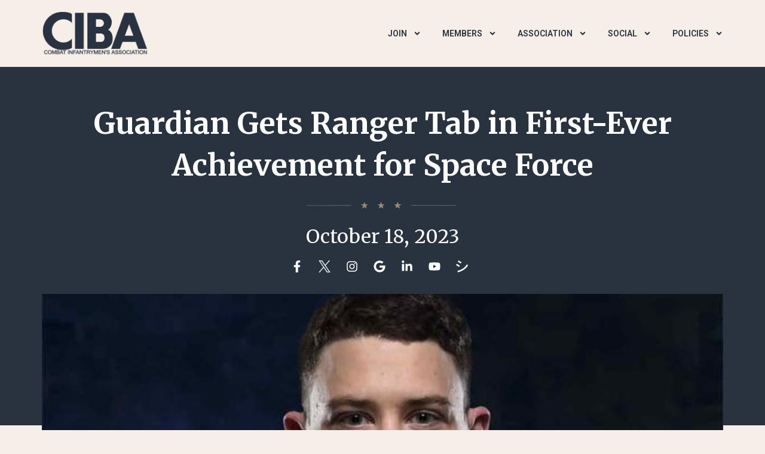

--- FILE ---
content_type: text/html; charset=UTF-8
request_url: https://news.cibassoc.org/guardian-gets-ranger-tab-in-first-ever-achievement-for-space-force/
body_size: 26874
content:
<!doctype html>
<html lang="en">
<head>
	<meta charset="UTF-8">
	<meta name="viewport" content="width=device-width, initial-scale=1">
	<link rel="profile" href="https://gmpg.org/xfn/11">
	<meta name='robots' content='index, follow, max-image-preview:large, max-snippet:-1, max-video-preview:-1' />
	<style>img:is([sizes="auto" i], [sizes^="auto," i]) { contain-intrinsic-size: 3000px 1500px }</style>
	
	<!-- This site is optimized with the Yoast SEO Premium plugin v20.6 (Yoast SEO v24.3) - https://yoast.com/wordpress/plugins/seo/ -->
	<title>Guardian Gets Ranger Tab in First-Ever Achievement for Space Force - Combat Infantrymen&#039;s Association</title>
	<link rel="canonical" href="https://news.cibassoc.org/guardian-gets-ranger-tab-in-first-ever-achievement-for-space-force/" />
	<meta property="og:locale" content="en_US" />
	<meta property="og:type" content="article" />
	<meta property="og:title" content="Guardian Gets Ranger Tab in First-Ever Achievement for Space Force" />
	<meta property="og:description" content="For the first time ever, a Space Force Guardian has graduated from the Army&#8217;s arduous Ranger School, making history for the newest military service branch. Capt. Daniel Reynolds, who is with the 4th Test and Evaluation Squadron out of Peterson Space Force Base, Colorado, graduated from Ranger School at Fort Moore, Georgia, on Oct. 13. [&hellip;]" />
	<meta property="og:url" content="https://news.cibassoc.org/guardian-gets-ranger-tab-in-first-ever-achievement-for-space-force/" />
	<meta property="og:site_name" content="Combat Infantrymen&#039;s Association" />
	<meta property="article:publisher" content="https://www.facebook.com/cibassociation" />
	<meta property="article:published_time" content="2023-10-18T09:28:48+00:00" />
	<meta property="og:image" content="https://images05.military.com/sites/default/files/styles/max_1300x1300/public/2023-10/mil-daniel-reynolds-guardian-portrait-1200.jpg?itok=pk7b6GBB" />
	<meta name="author" content="CIBA Commander" />
	<meta name="twitter:card" content="summary_large_image" />
	<meta name="twitter:creator" content="@cibassociation" />
	<meta name="twitter:site" content="@cibassociation" />
	<meta name="twitter:label1" content="Written by" />
	<meta name="twitter:data1" content="CIBA Commander" />
	<meta name="twitter:label2" content="Est. reading time" />
	<meta name="twitter:data2" content="3 minutes" />
	<script type="application/ld+json" class="yoast-schema-graph">{"@context":"https://schema.org","@graph":[{"@type":"Article","@id":"https://news.cibassoc.org/guardian-gets-ranger-tab-in-first-ever-achievement-for-space-force/#article","isPartOf":{"@id":"https://news.cibassoc.org/guardian-gets-ranger-tab-in-first-ever-achievement-for-space-force/"},"author":{"name":"CIBA Commander","@id":"https://news.cibassoc.org/#/schema/person/612798a515cd2b20a9f6c1fca1e73c64"},"headline":"Guardian Gets Ranger Tab in First-Ever Achievement for Space Force","datePublished":"2023-10-18T09:28:48+00:00","dateModified":"2023-10-18T09:28:48+00:00","mainEntityOfPage":{"@id":"https://news.cibassoc.org/guardian-gets-ranger-tab-in-first-ever-achievement-for-space-force/"},"wordCount":623,"publisher":{"@id":"https://news.cibassoc.org/#organization"},"image":{"@id":"https://news.cibassoc.org/guardian-gets-ranger-tab-in-first-ever-achievement-for-space-force/#primaryimage"},"thumbnailUrl":"https://news.cibassoc.org/wp-content/uploads/2023/10/mil-daniel-reynolds-guardian-portrait-1200.jpg","keywords":["Achievement","Army","Army News","CIBA News","FirstEver","Force","Guardian","Military","Ranger","Space","Tab"],"articleSection":["CIBA News"],"inLanguage":"en","copyrightYear":"2023","copyrightHolder":{"@id":"https://news.cibassoc.org/#organization"}},{"@type":"WebPage","@id":"https://news.cibassoc.org/guardian-gets-ranger-tab-in-first-ever-achievement-for-space-force/","url":"https://news.cibassoc.org/guardian-gets-ranger-tab-in-first-ever-achievement-for-space-force/","name":"Guardian Gets Ranger Tab in First-Ever Achievement for Space Force - Combat Infantrymen's Association","isPartOf":{"@id":"https://news.cibassoc.org/#website"},"primaryImageOfPage":{"@id":"https://news.cibassoc.org/guardian-gets-ranger-tab-in-first-ever-achievement-for-space-force/#primaryimage"},"image":{"@id":"https://news.cibassoc.org/guardian-gets-ranger-tab-in-first-ever-achievement-for-space-force/#primaryimage"},"thumbnailUrl":"https://news.cibassoc.org/wp-content/uploads/2023/10/mil-daniel-reynolds-guardian-portrait-1200.jpg","datePublished":"2023-10-18T09:28:48+00:00","dateModified":"2023-10-18T09:28:48+00:00","breadcrumb":{"@id":"https://news.cibassoc.org/guardian-gets-ranger-tab-in-first-ever-achievement-for-space-force/#breadcrumb"},"inLanguage":"en","potentialAction":[{"@type":"ReadAction","target":["https://news.cibassoc.org/guardian-gets-ranger-tab-in-first-ever-achievement-for-space-force/"]}]},{"@type":"ImageObject","inLanguage":"en","@id":"https://news.cibassoc.org/guardian-gets-ranger-tab-in-first-ever-achievement-for-space-force/#primaryimage","url":"https://news.cibassoc.org/wp-content/uploads/2023/10/mil-daniel-reynolds-guardian-portrait-1200.jpg","contentUrl":"https://news.cibassoc.org/wp-content/uploads/2023/10/mil-daniel-reynolds-guardian-portrait-1200.jpg","width":621,"height":414,"caption":"U.S. Space Force Capt Daniel Reynolds"},{"@type":"BreadcrumbList","@id":"https://news.cibassoc.org/guardian-gets-ranger-tab-in-first-ever-achievement-for-space-force/#breadcrumb","itemListElement":[{"@type":"ListItem","position":1,"name":"Home","item":"https://news.cibassoc.org/"},{"@type":"ListItem","position":2,"name":"Guardian Gets Ranger Tab in First-Ever Achievement for Space Force"}]},{"@type":"WebSite","@id":"https://news.cibassoc.org/#website","url":"https://news.cibassoc.org/","name":"Combat Infantrymen's Association","description":"","publisher":{"@id":"https://news.cibassoc.org/#organization"},"alternateName":"Combat Infantrymen’s Association Newsroom","potentialAction":[{"@type":"SearchAction","target":{"@type":"EntryPoint","urlTemplate":"https://news.cibassoc.org/?s={search_term_string}"},"query-input":{"@type":"PropertyValueSpecification","valueRequired":true,"valueName":"search_term_string"}}],"inLanguage":"en"},{"@type":"Organization","@id":"https://news.cibassoc.org/#organization","name":"Combat Infantrymen’s Association, Inc.","alternateName":"Combat Infantrymen’s Association","url":"https://news.cibassoc.org/","logo":{"@type":"ImageObject","inLanguage":"en","@id":"https://news.cibassoc.org/#/schema/logo/image/","url":"https://news.cibassoc.org/wp-content/uploads/2023/06/CIBA-LOGO-1000x1000-DARK.png","contentUrl":"https://news.cibassoc.org/wp-content/uploads/2023/06/CIBA-LOGO-1000x1000-DARK.png","width":1080,"height":1080,"caption":"Combat Infantrymen’s Association, Inc."},"image":{"@id":"https://news.cibassoc.org/#/schema/logo/image/"},"sameAs":["https://www.facebook.com/cibassociation","https://x.com/cibassociation","https://www.instagram.com/cibassociation","https://www.linkedin.com/company/cibassociation","https://g.page/r/CSZgX732FC9vEBM","https://www.youtube.com/@cibassociation"]},{"@type":"Person","@id":"https://news.cibassoc.org/#/schema/person/612798a515cd2b20a9f6c1fca1e73c64","name":"CIBA Commander","image":{"@type":"ImageObject","inLanguage":"en","@id":"https://news.cibassoc.org/#/schema/person/image/","url":"https://secure.gravatar.com/avatar/abe6577a9b091167005e75a0bf7c48fb?s=96&r=g","contentUrl":"https://secure.gravatar.com/avatar/abe6577a9b091167005e75a0bf7c48fb?s=96&r=g","caption":"CIBA Commander"},"sameAs":["https://news.cibassoc.org"],"url":"https://news.cibassoc.org/author/admin/"}]}</script>
	<!-- / Yoast SEO Premium plugin. -->


<link rel='stylesheet' id='wp-block-library-css' href='https://news.cibassoc.org/wp-includes/css/dist/block-library/style.min.css?ver=6.7.4' media='all' />
<style id='global-styles-inline-css'>
:root{--wp--preset--aspect-ratio--square: 1;--wp--preset--aspect-ratio--4-3: 4/3;--wp--preset--aspect-ratio--3-4: 3/4;--wp--preset--aspect-ratio--3-2: 3/2;--wp--preset--aspect-ratio--2-3: 2/3;--wp--preset--aspect-ratio--16-9: 16/9;--wp--preset--aspect-ratio--9-16: 9/16;--wp--preset--color--black: #000000;--wp--preset--color--cyan-bluish-gray: #abb8c3;--wp--preset--color--white: #ffffff;--wp--preset--color--pale-pink: #f78da7;--wp--preset--color--vivid-red: #cf2e2e;--wp--preset--color--luminous-vivid-orange: #ff6900;--wp--preset--color--luminous-vivid-amber: #fcb900;--wp--preset--color--light-green-cyan: #7bdcb5;--wp--preset--color--vivid-green-cyan: #00d084;--wp--preset--color--pale-cyan-blue: #8ed1fc;--wp--preset--color--vivid-cyan-blue: #0693e3;--wp--preset--color--vivid-purple: #9b51e0;--wp--preset--gradient--vivid-cyan-blue-to-vivid-purple: linear-gradient(135deg,rgba(6,147,227,1) 0%,rgb(155,81,224) 100%);--wp--preset--gradient--light-green-cyan-to-vivid-green-cyan: linear-gradient(135deg,rgb(122,220,180) 0%,rgb(0,208,130) 100%);--wp--preset--gradient--luminous-vivid-amber-to-luminous-vivid-orange: linear-gradient(135deg,rgba(252,185,0,1) 0%,rgba(255,105,0,1) 100%);--wp--preset--gradient--luminous-vivid-orange-to-vivid-red: linear-gradient(135deg,rgba(255,105,0,1) 0%,rgb(207,46,46) 100%);--wp--preset--gradient--very-light-gray-to-cyan-bluish-gray: linear-gradient(135deg,rgb(238,238,238) 0%,rgb(169,184,195) 100%);--wp--preset--gradient--cool-to-warm-spectrum: linear-gradient(135deg,rgb(74,234,220) 0%,rgb(151,120,209) 20%,rgb(207,42,186) 40%,rgb(238,44,130) 60%,rgb(251,105,98) 80%,rgb(254,248,76) 100%);--wp--preset--gradient--blush-light-purple: linear-gradient(135deg,rgb(255,206,236) 0%,rgb(152,150,240) 100%);--wp--preset--gradient--blush-bordeaux: linear-gradient(135deg,rgb(254,205,165) 0%,rgb(254,45,45) 50%,rgb(107,0,62) 100%);--wp--preset--gradient--luminous-dusk: linear-gradient(135deg,rgb(255,203,112) 0%,rgb(199,81,192) 50%,rgb(65,88,208) 100%);--wp--preset--gradient--pale-ocean: linear-gradient(135deg,rgb(255,245,203) 0%,rgb(182,227,212) 50%,rgb(51,167,181) 100%);--wp--preset--gradient--electric-grass: linear-gradient(135deg,rgb(202,248,128) 0%,rgb(113,206,126) 100%);--wp--preset--gradient--midnight: linear-gradient(135deg,rgb(2,3,129) 0%,rgb(40,116,252) 100%);--wp--preset--font-size--small: 13px;--wp--preset--font-size--medium: 20px;--wp--preset--font-size--large: 36px;--wp--preset--font-size--x-large: 42px;--wp--preset--spacing--20: 0.44rem;--wp--preset--spacing--30: 0.67rem;--wp--preset--spacing--40: 1rem;--wp--preset--spacing--50: 1.5rem;--wp--preset--spacing--60: 2.25rem;--wp--preset--spacing--70: 3.38rem;--wp--preset--spacing--80: 5.06rem;--wp--preset--shadow--natural: 6px 6px 9px rgba(0, 0, 0, 0.2);--wp--preset--shadow--deep: 12px 12px 50px rgba(0, 0, 0, 0.4);--wp--preset--shadow--sharp: 6px 6px 0px rgba(0, 0, 0, 0.2);--wp--preset--shadow--outlined: 6px 6px 0px -3px rgba(255, 255, 255, 1), 6px 6px rgba(0, 0, 0, 1);--wp--preset--shadow--crisp: 6px 6px 0px rgba(0, 0, 0, 1);}:root { --wp--style--global--content-size: 800px;--wp--style--global--wide-size: 1200px; }:where(body) { margin: 0; }.wp-site-blocks > .alignleft { float: left; margin-right: 2em; }.wp-site-blocks > .alignright { float: right; margin-left: 2em; }.wp-site-blocks > .aligncenter { justify-content: center; margin-left: auto; margin-right: auto; }:where(.wp-site-blocks) > * { margin-block-start: 24px; margin-block-end: 0; }:where(.wp-site-blocks) > :first-child { margin-block-start: 0; }:where(.wp-site-blocks) > :last-child { margin-block-end: 0; }:root { --wp--style--block-gap: 24px; }:root :where(.is-layout-flow) > :first-child{margin-block-start: 0;}:root :where(.is-layout-flow) > :last-child{margin-block-end: 0;}:root :where(.is-layout-flow) > *{margin-block-start: 24px;margin-block-end: 0;}:root :where(.is-layout-constrained) > :first-child{margin-block-start: 0;}:root :where(.is-layout-constrained) > :last-child{margin-block-end: 0;}:root :where(.is-layout-constrained) > *{margin-block-start: 24px;margin-block-end: 0;}:root :where(.is-layout-flex){gap: 24px;}:root :where(.is-layout-grid){gap: 24px;}.is-layout-flow > .alignleft{float: left;margin-inline-start: 0;margin-inline-end: 2em;}.is-layout-flow > .alignright{float: right;margin-inline-start: 2em;margin-inline-end: 0;}.is-layout-flow > .aligncenter{margin-left: auto !important;margin-right: auto !important;}.is-layout-constrained > .alignleft{float: left;margin-inline-start: 0;margin-inline-end: 2em;}.is-layout-constrained > .alignright{float: right;margin-inline-start: 2em;margin-inline-end: 0;}.is-layout-constrained > .aligncenter{margin-left: auto !important;margin-right: auto !important;}.is-layout-constrained > :where(:not(.alignleft):not(.alignright):not(.alignfull)){max-width: var(--wp--style--global--content-size);margin-left: auto !important;margin-right: auto !important;}.is-layout-constrained > .alignwide{max-width: var(--wp--style--global--wide-size);}body .is-layout-flex{display: flex;}.is-layout-flex{flex-wrap: wrap;align-items: center;}.is-layout-flex > :is(*, div){margin: 0;}body .is-layout-grid{display: grid;}.is-layout-grid > :is(*, div){margin: 0;}body{padding-top: 0px;padding-right: 0px;padding-bottom: 0px;padding-left: 0px;}a:where(:not(.wp-element-button)){text-decoration: underline;}:root :where(.wp-element-button, .wp-block-button__link){background-color: #32373c;border-width: 0;color: #fff;font-family: inherit;font-size: inherit;line-height: inherit;padding: calc(0.667em + 2px) calc(1.333em + 2px);text-decoration: none;}.has-black-color{color: var(--wp--preset--color--black) !important;}.has-cyan-bluish-gray-color{color: var(--wp--preset--color--cyan-bluish-gray) !important;}.has-white-color{color: var(--wp--preset--color--white) !important;}.has-pale-pink-color{color: var(--wp--preset--color--pale-pink) !important;}.has-vivid-red-color{color: var(--wp--preset--color--vivid-red) !important;}.has-luminous-vivid-orange-color{color: var(--wp--preset--color--luminous-vivid-orange) !important;}.has-luminous-vivid-amber-color{color: var(--wp--preset--color--luminous-vivid-amber) !important;}.has-light-green-cyan-color{color: var(--wp--preset--color--light-green-cyan) !important;}.has-vivid-green-cyan-color{color: var(--wp--preset--color--vivid-green-cyan) !important;}.has-pale-cyan-blue-color{color: var(--wp--preset--color--pale-cyan-blue) !important;}.has-vivid-cyan-blue-color{color: var(--wp--preset--color--vivid-cyan-blue) !important;}.has-vivid-purple-color{color: var(--wp--preset--color--vivid-purple) !important;}.has-black-background-color{background-color: var(--wp--preset--color--black) !important;}.has-cyan-bluish-gray-background-color{background-color: var(--wp--preset--color--cyan-bluish-gray) !important;}.has-white-background-color{background-color: var(--wp--preset--color--white) !important;}.has-pale-pink-background-color{background-color: var(--wp--preset--color--pale-pink) !important;}.has-vivid-red-background-color{background-color: var(--wp--preset--color--vivid-red) !important;}.has-luminous-vivid-orange-background-color{background-color: var(--wp--preset--color--luminous-vivid-orange) !important;}.has-luminous-vivid-amber-background-color{background-color: var(--wp--preset--color--luminous-vivid-amber) !important;}.has-light-green-cyan-background-color{background-color: var(--wp--preset--color--light-green-cyan) !important;}.has-vivid-green-cyan-background-color{background-color: var(--wp--preset--color--vivid-green-cyan) !important;}.has-pale-cyan-blue-background-color{background-color: var(--wp--preset--color--pale-cyan-blue) !important;}.has-vivid-cyan-blue-background-color{background-color: var(--wp--preset--color--vivid-cyan-blue) !important;}.has-vivid-purple-background-color{background-color: var(--wp--preset--color--vivid-purple) !important;}.has-black-border-color{border-color: var(--wp--preset--color--black) !important;}.has-cyan-bluish-gray-border-color{border-color: var(--wp--preset--color--cyan-bluish-gray) !important;}.has-white-border-color{border-color: var(--wp--preset--color--white) !important;}.has-pale-pink-border-color{border-color: var(--wp--preset--color--pale-pink) !important;}.has-vivid-red-border-color{border-color: var(--wp--preset--color--vivid-red) !important;}.has-luminous-vivid-orange-border-color{border-color: var(--wp--preset--color--luminous-vivid-orange) !important;}.has-luminous-vivid-amber-border-color{border-color: var(--wp--preset--color--luminous-vivid-amber) !important;}.has-light-green-cyan-border-color{border-color: var(--wp--preset--color--light-green-cyan) !important;}.has-vivid-green-cyan-border-color{border-color: var(--wp--preset--color--vivid-green-cyan) !important;}.has-pale-cyan-blue-border-color{border-color: var(--wp--preset--color--pale-cyan-blue) !important;}.has-vivid-cyan-blue-border-color{border-color: var(--wp--preset--color--vivid-cyan-blue) !important;}.has-vivid-purple-border-color{border-color: var(--wp--preset--color--vivid-purple) !important;}.has-vivid-cyan-blue-to-vivid-purple-gradient-background{background: var(--wp--preset--gradient--vivid-cyan-blue-to-vivid-purple) !important;}.has-light-green-cyan-to-vivid-green-cyan-gradient-background{background: var(--wp--preset--gradient--light-green-cyan-to-vivid-green-cyan) !important;}.has-luminous-vivid-amber-to-luminous-vivid-orange-gradient-background{background: var(--wp--preset--gradient--luminous-vivid-amber-to-luminous-vivid-orange) !important;}.has-luminous-vivid-orange-to-vivid-red-gradient-background{background: var(--wp--preset--gradient--luminous-vivid-orange-to-vivid-red) !important;}.has-very-light-gray-to-cyan-bluish-gray-gradient-background{background: var(--wp--preset--gradient--very-light-gray-to-cyan-bluish-gray) !important;}.has-cool-to-warm-spectrum-gradient-background{background: var(--wp--preset--gradient--cool-to-warm-spectrum) !important;}.has-blush-light-purple-gradient-background{background: var(--wp--preset--gradient--blush-light-purple) !important;}.has-blush-bordeaux-gradient-background{background: var(--wp--preset--gradient--blush-bordeaux) !important;}.has-luminous-dusk-gradient-background{background: var(--wp--preset--gradient--luminous-dusk) !important;}.has-pale-ocean-gradient-background{background: var(--wp--preset--gradient--pale-ocean) !important;}.has-electric-grass-gradient-background{background: var(--wp--preset--gradient--electric-grass) !important;}.has-midnight-gradient-background{background: var(--wp--preset--gradient--midnight) !important;}.has-small-font-size{font-size: var(--wp--preset--font-size--small) !important;}.has-medium-font-size{font-size: var(--wp--preset--font-size--medium) !important;}.has-large-font-size{font-size: var(--wp--preset--font-size--large) !important;}.has-x-large-font-size{font-size: var(--wp--preset--font-size--x-large) !important;}
:root :where(.wp-block-pullquote){font-size: 1.5em;line-height: 1.6;}
</style>
<link rel='stylesheet' id='wp_automatic_gallery_style-css' href='https://news.cibassoc.org/wp-content/plugins/wp-automatic/css/wp-automatic.css?ver=1.0.0' media='all' />
<link rel='stylesheet' id='mdp-stellar-css' href='https://news.cibassoc.org/wp-content/plugins/stellar/css/stellar.min.css?ver=2.2.4' media='all' />
<style id='mdp-stellar-inline-css'>

        .mdp-stellar-box {
            --mdp-stellar-size: 22px;
            --mdp-stellar-color: rgba(189, 160, 129, 1);
            --mdp-stellar-active: rgba(255, 147, 0, 1);
            --mdp-stellar-hover: rgba(255, 231, 0, 1);
            --mdp-stellar-space: 3px;
        }
        .mdp-stellar-top {
            --mdp-stellar-size: 14px;
            --mdp-stellar-color: rgba(189, 160, 129, 1);
            --mdp-stellar-active: rgba(255, 147, 0, 1);
            --mdp-stellar-hover: rgba(255, 231, 0, 1);
            --mdp-stellar-space: 3px;
            --mdp-stellar-gutter: 11px;
        }
</style>
<link rel='stylesheet' id='hello-elementor-css' href='https://news.cibassoc.org/wp-content/themes/hello-elementor/style.min.css?ver=3.3.0' media='all' />
<link rel='stylesheet' id='hello-elementor-theme-style-css' href='https://news.cibassoc.org/wp-content/themes/hello-elementor/theme.min.css?ver=3.3.0' media='all' />
<link rel='stylesheet' id='hello-elementor-header-footer-css' href='https://news.cibassoc.org/wp-content/themes/hello-elementor/header-footer.min.css?ver=3.3.0' media='all' />
<link rel='stylesheet' id='elementor-frontend-css' href='https://news.cibassoc.org/wp-content/plugins/elementor/assets/css/frontend.min.css?ver=3.27.2' media='all' />
<link rel='stylesheet' id='elementor-post-10-css' href='https://news.cibassoc.org/wp-content/uploads/elementor/css/post-10.css?ver=1738090114' media='all' />
<link rel='stylesheet' id='elementor-pro-css' href='https://news.cibassoc.org/wp-content/plugins/elementor-pro/assets/css/frontend.min.css?ver=3.23.3' media='all' />
<link rel='stylesheet' id='elementor-post-28-css' href='https://news.cibassoc.org/wp-content/uploads/elementor/css/post-28.css?ver=1738090114' media='all' />
<link rel='stylesheet' id='elementor-post-34-css' href='https://news.cibassoc.org/wp-content/uploads/elementor/css/post-34.css?ver=1738090114' media='all' />
<link rel='stylesheet' id='elementor-post-56-css' href='https://news.cibassoc.org/wp-content/uploads/elementor/css/post-56.css?ver=1738090131' media='all' />
<link rel='stylesheet' id='google-fonts-1-css' href='https://fonts.googleapis.com/css?family=Roboto%3A100%2C100italic%2C200%2C200italic%2C300%2C300italic%2C400%2C400italic%2C500%2C500italic%2C600%2C600italic%2C700%2C700italic%2C800%2C800italic%2C900%2C900italic%7CRoboto+Slab%3A100%2C100italic%2C200%2C200italic%2C300%2C300italic%2C400%2C400italic%2C500%2C500italic%2C600%2C600italic%2C700%2C700italic%2C800%2C800italic%2C900%2C900italic%7CMerriweather%3A100%2C100italic%2C200%2C200italic%2C300%2C300italic%2C400%2C400italic%2C500%2C500italic%2C600%2C600italic%2C700%2C700italic%2C800%2C800italic%2C900%2C900italic&#038;display=swap&#038;ver=6.7.4' media='all' />
<link rel="preconnect" href="https://fonts.gstatic.com/" crossorigin><script src="https://news.cibassoc.org/wp-includes/js/jquery/jquery.min.js?ver=3.7.1" id="jquery-core-js"></script>
<script src="https://news.cibassoc.org/wp-includes/js/jquery/jquery-migrate.min.js?ver=3.4.1" id="jquery-migrate-js"></script>
<script src="https://news.cibassoc.org/wp-content/plugins/wp-automatic/js/main-front.js?ver=6.7.4" id="wp_automatic_gallery-js"></script>
<meta name="generator" content="Elementor 3.27.2; features: e_font_icon_svg, additional_custom_breakpoints, e_element_cache; settings: css_print_method-external, google_font-enabled, font_display-swap">
<script type="application/ld+json">
{
  "@context": "http://schema.org/",
  "@type": "Organization",
  "name": "Combat Infantrymen’s Association, Inc",
  "alternateName": "Combat Infantrymens Association",
    "description": "The Combat Infantrymen’s Association (CIA) is a non-profit organization that provides assistance to combat veterans and their families. We are committed to supporting, promoting, and honoring US Army Infantry and Special Forces Soldiers who have been awarded the Combat Infantryman Badge.",
  "url" : "https://news.cibassoc.org",
  "logo" : "https://cibassoc.org/wp-content/uploads/2023/04/fb-ciba-business.jpg",
  "image" : "https://cibassoc.org/wp-content/uploads/2023/04/CIBA-OG-IMAGE-1200x630-1.webp",
  "telephone": " (706) 250-0118",
  "priceRange": "Free Consultation",
  "openingHours" : "Mo-Sa 08:00-19:00, Sun 12:00-16:00",
  "address":
    {
      "@type": "PostalAddress",
      "streetAddress": "PO Box 3044",
      "addressLocality": "Fallbrook",
      "addressRegion": "CA",
      "postalCode": "92088",
      "addressCountry": "USA"
    },
  "sameAs":[
  "https://www.facebook.com/cibassociation",
  "https://twitter.com/cibassociation",
  "https://www.linkedin.com/company/cibassociation",
  "https://www.instagram.com/cibassociation",
  "https://g.page/r/CSZgX732FC9vEBM",
  "https://www.youtube.com/@cibassociation"
  ]
}
</script>
			<style>
				.e-con.e-parent:nth-of-type(n+4):not(.e-lazyloaded):not(.e-no-lazyload),
				.e-con.e-parent:nth-of-type(n+4):not(.e-lazyloaded):not(.e-no-lazyload) * {
					background-image: none !important;
				}
				@media screen and (max-height: 1024px) {
					.e-con.e-parent:nth-of-type(n+3):not(.e-lazyloaded):not(.e-no-lazyload),
					.e-con.e-parent:nth-of-type(n+3):not(.e-lazyloaded):not(.e-no-lazyload) * {
						background-image: none !important;
					}
				}
				@media screen and (max-height: 640px) {
					.e-con.e-parent:nth-of-type(n+2):not(.e-lazyloaded):not(.e-no-lazyload),
					.e-con.e-parent:nth-of-type(n+2):not(.e-lazyloaded):not(.e-no-lazyload) * {
						background-image: none !important;
					}
				}
			</style>
						<meta name="theme-color" content="#EFEFEF">
			<link rel="icon" href="https://news.cibassoc.org/wp-content/uploads/2023/08/cropped-Favicon-1-32x32.png" sizes="32x32" />
<link rel="icon" href="https://news.cibassoc.org/wp-content/uploads/2023/08/cropped-Favicon-1-192x192.png" sizes="192x192" />
<link rel="apple-touch-icon" href="https://news.cibassoc.org/wp-content/uploads/2023/08/cropped-Favicon-1-180x180.png" />
<meta name="msapplication-TileImage" content="https://news.cibassoc.org/wp-content/uploads/2023/08/cropped-Favicon-1-270x270.png" />
		<style id="wp-custom-css">
			.new.menu-item > a::after {
	width: auto;
	height: auto;
	transform: none;
	font-size: 12px;
	color: rgb(255, 255, 255);
	background-color: rgb(75,83,32);
	padding-right: 5px;
	padding-left: 5px;
	margin-left: 10px;
	border-radius: 5px;
	content: "BETA";
	border-style: solid;
  border-width: 1px;
	border-color: #777;
}

		</style>
		</head>
<body class="post-template-default single single-post postid-5551 single-format-standard wp-custom-logo wp-embed-responsive theme-default elementor-default elementor-kit-10 elementor-page-56">


<a class="skip-link screen-reader-text" href="#content">Skip to content</a>

		<div data-elementor-type="header" data-elementor-id="28" class="elementor elementor-28 elementor-location-header" data-elementor-post-type="elementor_library">
					<section class="elementor-section elementor-top-section elementor-element elementor-element-14ff5fdb elementor-section-content-middle elementor-section-boxed elementor-section-height-default elementor-section-height-default" data-id="14ff5fdb" data-element_type="section" data-settings="{&quot;background_background&quot;:&quot;classic&quot;}">
						<div class="elementor-container elementor-column-gap-no">
					<div class="elementor-column elementor-col-50 elementor-top-column elementor-element elementor-element-1d349de7" data-id="1d349de7" data-element_type="column">
			<div class="elementor-widget-wrap elementor-element-populated">
						<div class="elementor-element elementor-element-2185fb5 elementor-widget__width-initial elementor-widget elementor-widget-theme-site-logo elementor-widget-image" data-id="2185fb5" data-element_type="widget" data-widget_type="theme-site-logo.default">
				<div class="elementor-widget-container">
											<a href="https://news.cibassoc.org">
			<img width="2251" height="908" src="https://news.cibassoc.org/wp-content/uploads/2023/04/ciba-logo-V2.webp" class="attachment-full size-full wp-image-4251" alt="" srcset="https://news.cibassoc.org/wp-content/uploads/2023/04/ciba-logo-V2.webp 2251w, https://news.cibassoc.org/wp-content/uploads/2023/04/ciba-logo-V2-300x121.webp 300w, https://news.cibassoc.org/wp-content/uploads/2023/04/ciba-logo-V2-1024x413.webp 1024w, https://news.cibassoc.org/wp-content/uploads/2023/04/ciba-logo-V2-768x310.webp 768w, https://news.cibassoc.org/wp-content/uploads/2023/04/ciba-logo-V2-1536x620.webp 1536w, https://news.cibassoc.org/wp-content/uploads/2023/04/ciba-logo-V2-2048x826.webp 2048w" sizes="(max-width: 2251px) 100vw, 2251px" />				</a>
											</div>
				</div>
					</div>
		</div>
				<div class="elementor-column elementor-col-50 elementor-top-column elementor-element elementor-element-1daacc95" data-id="1daacc95" data-element_type="column">
			<div class="elementor-widget-wrap elementor-element-populated">
						<div class="elementor-element elementor-element-2034bb8b elementor-nav-menu__align-end elementor-nav-menu--stretch elementor-nav-menu--dropdown-tablet elementor-nav-menu__text-align-aside elementor-nav-menu--toggle elementor-nav-menu--burger elementor-widget elementor-widget-nav-menu" data-id="2034bb8b" data-element_type="widget" data-settings="{&quot;full_width&quot;:&quot;stretch&quot;,&quot;submenu_icon&quot;:{&quot;value&quot;:&quot;&lt;svg class=\&quot;e-font-icon-svg e-fas-angle-down\&quot; viewBox=\&quot;0 0 320 512\&quot; xmlns=\&quot;http:\/\/www.w3.org\/2000\/svg\&quot;&gt;&lt;path d=\&quot;M143 352.3L7 216.3c-9.4-9.4-9.4-24.6 0-33.9l22.6-22.6c9.4-9.4 24.6-9.4 33.9 0l96.4 96.4 96.4-96.4c9.4-9.4 24.6-9.4 33.9 0l22.6 22.6c9.4 9.4 9.4 24.6 0 33.9l-136 136c-9.2 9.4-24.4 9.4-33.8 0z\&quot;&gt;&lt;\/path&gt;&lt;\/svg&gt;&quot;,&quot;library&quot;:&quot;fa-solid&quot;},&quot;layout&quot;:&quot;horizontal&quot;,&quot;toggle&quot;:&quot;burger&quot;}" data-widget_type="nav-menu.default">
				<div class="elementor-widget-container">
								<nav aria-label="Menu" class="elementor-nav-menu--main elementor-nav-menu__container elementor-nav-menu--layout-horizontal e--pointer-none">
				<ul id="menu-1-2034bb8b" class="elementor-nav-menu"><li class="menu-item menu-item-type-custom menu-item-object-custom menu-item-has-children menu-item-3054"><a href="https://members.cibassoc.org/membership-tiers" class="elementor-item">JOIN</a>
<ul class="sub-menu elementor-nav-menu--dropdown">
	<li class="menu-item menu-item-type-custom menu-item-object-custom menu-item-3047"><a href="https://cibassoc.org/join-the-ciba/#Lifetime-Member" class="elementor-sub-item elementor-item-anchor">Lifetime Membership</a></li>
	<li class="menu-item menu-item-type-custom menu-item-object-custom menu-item-3048"><a href="https://cibassoc.org/join-the-ciba/#Annual-Member" class="elementor-sub-item elementor-item-anchor">Annual Membership</a></li>
	<li class="menu-item menu-item-type-custom menu-item-object-custom menu-item-3049"><a href="https://cibassoc.org/join-the-ciba/#Support-Member" class="elementor-sub-item elementor-item-anchor">Support Membership</a></li>
	<li class="menu-item menu-item-type-custom menu-item-object-custom menu-item-3093"><a href="https://cibassoc.org/request-military-personnel-records/" class="elementor-sub-item">Request Military Records</a></li>
</ul>
</li>
<li class="menu-item menu-item-type-custom menu-item-object-custom menu-item-has-children menu-item-3055"><a href="https://members.cibassoc.org" class="elementor-item">MEMBERS</a>
<ul class="sub-menu elementor-nav-menu--dropdown">
	<li class="menu-item menu-item-type-custom menu-item-object-custom menu-item-3129"><a href="https://members.cibassoc.org/checkpoint" class="elementor-sub-item">Member Login</a></li>
	<li class="menu-item menu-item-type-custom menu-item-object-custom menu-item-3058"><a href="https://members.cibassoc.org/account" class="elementor-sub-item">Member Account</a></li>
	<li class="menu-item menu-item-type-custom menu-item-object-custom menu-item-4246"><a href="https://members.cibassoc.org/members-directory" class="elementor-sub-item">Members Directory</a></li>
	<li class="menu-item menu-item-type-custom menu-item-object-custom menu-item-4479"><a href="https://members.cibassoc.org/forums-directory/" class="elementor-sub-item">Member Forums</a></li>
	<li class="menu-item menu-item-type-custom menu-item-object-custom menu-item-3059"><a href="https://members.cibassoc.org/checkpoint?action=lostpassword" class="elementor-sub-item">Member Lost Password</a></li>
	<li class="menu-item menu-item-type-custom menu-item-object-custom menu-item-4710"><a href="https://cibassoc.org/member-support/" class="elementor-sub-item">Member Support Videos</a></li>
	<li class="menu-item menu-item-type-custom menu-item-object-custom menu-item-3074"><a href="https://cibassoc.org/membership-map/" class="elementor-sub-item">Membership Map</a></li>
</ul>
</li>
<li class="menu-item menu-item-type-custom menu-item-object-custom menu-item-has-children menu-item-3030"><a href="https://cibassoc.org" class="elementor-item">ASSOCIATION</a>
<ul class="sub-menu elementor-nav-menu--dropdown">
	<li class="menu-item menu-item-type-custom menu-item-object-custom menu-item-3099"><a href="https://cibassoc.org/donate/" class="elementor-sub-item">Donate</a></li>
	<li class="menu-item menu-item-type-custom menu-item-object-custom menu-item-3100"><a href="https://cibassoc.org/national-commander/" class="elementor-sub-item">National Commander</a></li>
	<li class="menu-item menu-item-type-custom menu-item-object-custom menu-item-3101"><a href="https://cibassoc.org/board-of-directors/" class="elementor-sub-item">Board Of Directors</a></li>
	<li class="menu-item menu-item-type-custom menu-item-object-custom menu-item-3102"><a href="https://cibassoc.org/annual-reports/" class="elementor-sub-item">Annual Reports</a></li>
	<li class="menu-item menu-item-type-custom menu-item-object-custom menu-item-3103"><a href="https://cibassoc.org/memorial-scholarship/" class="elementor-sub-item">Memorial Scholarship</a></li>
	<li class="menu-item menu-item-type-custom menu-item-object-custom menu-item-3104"><a href="https://cibassoc.org/events/" class="elementor-sub-item">Events</a></li>
	<li class="menu-item menu-item-type-custom menu-item-object-custom menu-item-home menu-item-3062"><a href="https://news.cibassoc.org/" class="elementor-sub-item">Newsroom</a></li>
	<li class="menu-item menu-item-type-custom menu-item-object-custom menu-item-3105"><a href="https://cibassoc.org/merchandise/" class="elementor-sub-item">Merchandise</a></li>
	<li class="menu-item menu-item-type-custom menu-item-object-custom menu-item-3075"><a href="https://cibassoc.org/veteran-resources/" class="elementor-sub-item">Veteran Resources</a></li>
	<li class="menu-item menu-item-type-custom menu-item-object-custom menu-item-4292"><a href="https://cibassoc.org/development/" class="elementor-sub-item">Development</a></li>
	<li class="menu-item menu-item-type-custom menu-item-object-custom menu-item-3106"><a href="https://cibassoc.org/contact/" class="elementor-sub-item">Contact Us</a></li>
</ul>
</li>
<li class="menu-item menu-item-type-custom menu-item-object-custom menu-item-has-children menu-item-3177"><a href="https://www.facebook.com/cibassociation" class="elementor-item">SOCIAL</a>
<ul class="sub-menu elementor-nav-menu--dropdown">
	<li class="menu-item menu-item-type-custom menu-item-object-custom menu-item-3178"><a target="_blank" href="https://www.facebook.com/cibassociation" class="elementor-sub-item">Facebook</a></li>
	<li class="menu-item menu-item-type-custom menu-item-object-custom menu-item-3179"><a target="_blank" href="https://twitter.com/cibassociation" class="elementor-sub-item">Twitter</a></li>
	<li class="menu-item menu-item-type-custom menu-item-object-custom menu-item-3180"><a target="_blank" href="https://www.linkedin.com/company/cibassociation" class="elementor-sub-item">LinkedIn</a></li>
	<li class="menu-item menu-item-type-custom menu-item-object-custom menu-item-3181"><a target="_blank" href="https://www.instagram.com/cibassociation" class="elementor-sub-item">Instagram</a></li>
	<li class="menu-item menu-item-type-custom menu-item-object-custom menu-item-3182"><a target="_blank" href="https://g.page/r/CSZgX732FC9vEBM" class="elementor-sub-item">Google</a></li>
	<li class="menu-item menu-item-type-custom menu-item-object-custom menu-item-3183"><a target="_blank" href="https://www.youtube.com/@cibassociation" class="elementor-sub-item">YouTube</a></li>
	<li class="menu-item menu-item-type-custom menu-item-object-custom menu-item-3640"><a target="_blank" href="https://rollofhonor.togetherweserved.com/cibassociation" class="elementor-sub-item">Together We Served</a></li>
</ul>
</li>
<li class="menu-item menu-item-type-custom menu-item-object-custom menu-item-has-children menu-item-3031"><a href="https://cibassoc.org/privacy-policy/" class="elementor-item">POLICIES</a>
<ul class="sub-menu elementor-nav-menu--dropdown">
	<li class="menu-item menu-item-type-custom menu-item-object-custom menu-item-3094"><a href="https://cibassoc.org/privacy-policy/" class="elementor-sub-item">Privacy Policy</a></li>
	<li class="menu-item menu-item-type-custom menu-item-object-custom menu-item-3095"><a href="https://cibassoc.org/terms-of-service/" class="elementor-sub-item">Terms Of Service</a></li>
	<li class="menu-item menu-item-type-custom menu-item-object-custom menu-item-3096"><a href="https://cibassoc.org/cookie-policy/" class="elementor-sub-item">Cookie Policy</a></li>
	<li class="menu-item menu-item-type-custom menu-item-object-custom menu-item-3097"><a href="https://cibassoc.org/social-responsibility/" class="elementor-sub-item">Social Responsibility</a></li>
</ul>
</li>
</ul>			</nav>
					<div class="elementor-menu-toggle" role="button" tabindex="0" aria-label="Menu Toggle" aria-expanded="false">
			<svg aria-hidden="true" role="presentation" class="elementor-menu-toggle__icon--open e-font-icon-svg e-eicon-menu-bar" viewBox="0 0 1000 1000" xmlns="http://www.w3.org/2000/svg"><path d="M104 333H896C929 333 958 304 958 271S929 208 896 208H104C71 208 42 237 42 271S71 333 104 333ZM104 583H896C929 583 958 554 958 521S929 458 896 458H104C71 458 42 487 42 521S71 583 104 583ZM104 833H896C929 833 958 804 958 771S929 708 896 708H104C71 708 42 737 42 771S71 833 104 833Z"></path></svg><svg aria-hidden="true" role="presentation" class="elementor-menu-toggle__icon--close e-font-icon-svg e-eicon-close" viewBox="0 0 1000 1000" xmlns="http://www.w3.org/2000/svg"><path d="M742 167L500 408 258 167C246 154 233 150 217 150 196 150 179 158 167 167 154 179 150 196 150 212 150 229 154 242 171 254L408 500 167 742C138 771 138 800 167 829 196 858 225 858 254 829L496 587 738 829C750 842 767 846 783 846 800 846 817 842 829 829 842 817 846 804 846 783 846 767 842 750 829 737L588 500 833 258C863 229 863 200 833 171 804 137 775 137 742 167Z"></path></svg>			<span class="elementor-screen-only">Menu</span>
		</div>
					<nav class="elementor-nav-menu--dropdown elementor-nav-menu__container" aria-hidden="true">
				<ul id="menu-2-2034bb8b" class="elementor-nav-menu"><li class="menu-item menu-item-type-custom menu-item-object-custom menu-item-has-children menu-item-3054"><a href="https://members.cibassoc.org/membership-tiers" class="elementor-item" tabindex="-1">JOIN</a>
<ul class="sub-menu elementor-nav-menu--dropdown">
	<li class="menu-item menu-item-type-custom menu-item-object-custom menu-item-3047"><a href="https://cibassoc.org/join-the-ciba/#Lifetime-Member" class="elementor-sub-item elementor-item-anchor" tabindex="-1">Lifetime Membership</a></li>
	<li class="menu-item menu-item-type-custom menu-item-object-custom menu-item-3048"><a href="https://cibassoc.org/join-the-ciba/#Annual-Member" class="elementor-sub-item elementor-item-anchor" tabindex="-1">Annual Membership</a></li>
	<li class="menu-item menu-item-type-custom menu-item-object-custom menu-item-3049"><a href="https://cibassoc.org/join-the-ciba/#Support-Member" class="elementor-sub-item elementor-item-anchor" tabindex="-1">Support Membership</a></li>
	<li class="menu-item menu-item-type-custom menu-item-object-custom menu-item-3093"><a href="https://cibassoc.org/request-military-personnel-records/" class="elementor-sub-item" tabindex="-1">Request Military Records</a></li>
</ul>
</li>
<li class="menu-item menu-item-type-custom menu-item-object-custom menu-item-has-children menu-item-3055"><a href="https://members.cibassoc.org" class="elementor-item" tabindex="-1">MEMBERS</a>
<ul class="sub-menu elementor-nav-menu--dropdown">
	<li class="menu-item menu-item-type-custom menu-item-object-custom menu-item-3129"><a href="https://members.cibassoc.org/checkpoint" class="elementor-sub-item" tabindex="-1">Member Login</a></li>
	<li class="menu-item menu-item-type-custom menu-item-object-custom menu-item-3058"><a href="https://members.cibassoc.org/account" class="elementor-sub-item" tabindex="-1">Member Account</a></li>
	<li class="menu-item menu-item-type-custom menu-item-object-custom menu-item-4246"><a href="https://members.cibassoc.org/members-directory" class="elementor-sub-item" tabindex="-1">Members Directory</a></li>
	<li class="menu-item menu-item-type-custom menu-item-object-custom menu-item-4479"><a href="https://members.cibassoc.org/forums-directory/" class="elementor-sub-item" tabindex="-1">Member Forums</a></li>
	<li class="menu-item menu-item-type-custom menu-item-object-custom menu-item-3059"><a href="https://members.cibassoc.org/checkpoint?action=lostpassword" class="elementor-sub-item" tabindex="-1">Member Lost Password</a></li>
	<li class="menu-item menu-item-type-custom menu-item-object-custom menu-item-4710"><a href="https://cibassoc.org/member-support/" class="elementor-sub-item" tabindex="-1">Member Support Videos</a></li>
	<li class="menu-item menu-item-type-custom menu-item-object-custom menu-item-3074"><a href="https://cibassoc.org/membership-map/" class="elementor-sub-item" tabindex="-1">Membership Map</a></li>
</ul>
</li>
<li class="menu-item menu-item-type-custom menu-item-object-custom menu-item-has-children menu-item-3030"><a href="https://cibassoc.org" class="elementor-item" tabindex="-1">ASSOCIATION</a>
<ul class="sub-menu elementor-nav-menu--dropdown">
	<li class="menu-item menu-item-type-custom menu-item-object-custom menu-item-3099"><a href="https://cibassoc.org/donate/" class="elementor-sub-item" tabindex="-1">Donate</a></li>
	<li class="menu-item menu-item-type-custom menu-item-object-custom menu-item-3100"><a href="https://cibassoc.org/national-commander/" class="elementor-sub-item" tabindex="-1">National Commander</a></li>
	<li class="menu-item menu-item-type-custom menu-item-object-custom menu-item-3101"><a href="https://cibassoc.org/board-of-directors/" class="elementor-sub-item" tabindex="-1">Board Of Directors</a></li>
	<li class="menu-item menu-item-type-custom menu-item-object-custom menu-item-3102"><a href="https://cibassoc.org/annual-reports/" class="elementor-sub-item" tabindex="-1">Annual Reports</a></li>
	<li class="menu-item menu-item-type-custom menu-item-object-custom menu-item-3103"><a href="https://cibassoc.org/memorial-scholarship/" class="elementor-sub-item" tabindex="-1">Memorial Scholarship</a></li>
	<li class="menu-item menu-item-type-custom menu-item-object-custom menu-item-3104"><a href="https://cibassoc.org/events/" class="elementor-sub-item" tabindex="-1">Events</a></li>
	<li class="menu-item menu-item-type-custom menu-item-object-custom menu-item-home menu-item-3062"><a href="https://news.cibassoc.org/" class="elementor-sub-item" tabindex="-1">Newsroom</a></li>
	<li class="menu-item menu-item-type-custom menu-item-object-custom menu-item-3105"><a href="https://cibassoc.org/merchandise/" class="elementor-sub-item" tabindex="-1">Merchandise</a></li>
	<li class="menu-item menu-item-type-custom menu-item-object-custom menu-item-3075"><a href="https://cibassoc.org/veteran-resources/" class="elementor-sub-item" tabindex="-1">Veteran Resources</a></li>
	<li class="menu-item menu-item-type-custom menu-item-object-custom menu-item-4292"><a href="https://cibassoc.org/development/" class="elementor-sub-item" tabindex="-1">Development</a></li>
	<li class="menu-item menu-item-type-custom menu-item-object-custom menu-item-3106"><a href="https://cibassoc.org/contact/" class="elementor-sub-item" tabindex="-1">Contact Us</a></li>
</ul>
</li>
<li class="menu-item menu-item-type-custom menu-item-object-custom menu-item-has-children menu-item-3177"><a href="https://www.facebook.com/cibassociation" class="elementor-item" tabindex="-1">SOCIAL</a>
<ul class="sub-menu elementor-nav-menu--dropdown">
	<li class="menu-item menu-item-type-custom menu-item-object-custom menu-item-3178"><a target="_blank" href="https://www.facebook.com/cibassociation" class="elementor-sub-item" tabindex="-1">Facebook</a></li>
	<li class="menu-item menu-item-type-custom menu-item-object-custom menu-item-3179"><a target="_blank" href="https://twitter.com/cibassociation" class="elementor-sub-item" tabindex="-1">Twitter</a></li>
	<li class="menu-item menu-item-type-custom menu-item-object-custom menu-item-3180"><a target="_blank" href="https://www.linkedin.com/company/cibassociation" class="elementor-sub-item" tabindex="-1">LinkedIn</a></li>
	<li class="menu-item menu-item-type-custom menu-item-object-custom menu-item-3181"><a target="_blank" href="https://www.instagram.com/cibassociation" class="elementor-sub-item" tabindex="-1">Instagram</a></li>
	<li class="menu-item menu-item-type-custom menu-item-object-custom menu-item-3182"><a target="_blank" href="https://g.page/r/CSZgX732FC9vEBM" class="elementor-sub-item" tabindex="-1">Google</a></li>
	<li class="menu-item menu-item-type-custom menu-item-object-custom menu-item-3183"><a target="_blank" href="https://www.youtube.com/@cibassociation" class="elementor-sub-item" tabindex="-1">YouTube</a></li>
	<li class="menu-item menu-item-type-custom menu-item-object-custom menu-item-3640"><a target="_blank" href="https://rollofhonor.togetherweserved.com/cibassociation" class="elementor-sub-item" tabindex="-1">Together We Served</a></li>
</ul>
</li>
<li class="menu-item menu-item-type-custom menu-item-object-custom menu-item-has-children menu-item-3031"><a href="https://cibassoc.org/privacy-policy/" class="elementor-item" tabindex="-1">POLICIES</a>
<ul class="sub-menu elementor-nav-menu--dropdown">
	<li class="menu-item menu-item-type-custom menu-item-object-custom menu-item-3094"><a href="https://cibassoc.org/privacy-policy/" class="elementor-sub-item" tabindex="-1">Privacy Policy</a></li>
	<li class="menu-item menu-item-type-custom menu-item-object-custom menu-item-3095"><a href="https://cibassoc.org/terms-of-service/" class="elementor-sub-item" tabindex="-1">Terms Of Service</a></li>
	<li class="menu-item menu-item-type-custom menu-item-object-custom menu-item-3096"><a href="https://cibassoc.org/cookie-policy/" class="elementor-sub-item" tabindex="-1">Cookie Policy</a></li>
	<li class="menu-item menu-item-type-custom menu-item-object-custom menu-item-3097"><a href="https://cibassoc.org/social-responsibility/" class="elementor-sub-item" tabindex="-1">Social Responsibility</a></li>
</ul>
</li>
</ul>			</nav>
						</div>
				</div>
					</div>
		</div>
					</div>
		</section>
				</div>
				<div data-elementor-type="single-post" data-elementor-id="56" class="elementor elementor-56 elementor-location-single post-5551 post type-post status-publish format-standard has-post-thumbnail hentry category-ciba-news tag-achievement tag-army tag-army-news tag-ciba-news tag-firstever tag-force tag-guardian tag-military tag-ranger tag-space tag-tab" data-elementor-post-type="elementor_library">
					<section class="elementor-section elementor-top-section elementor-element elementor-element-5a3ff184 elementor-section-full_width elementor-section-height-min-height elementor-section-items-top elementor-section-height-default" data-id="5a3ff184" data-element_type="section" data-settings="{&quot;background_background&quot;:&quot;classic&quot;}">
							<div class="elementor-background-overlay"></div>
							<div class="elementor-container elementor-column-gap-no">
					<div class="elementor-column elementor-col-100 elementor-top-column elementor-element elementor-element-12ee7e43" data-id="12ee7e43" data-element_type="column">
			<div class="elementor-widget-wrap elementor-element-populated">
						<section class="elementor-section elementor-inner-section elementor-element elementor-element-385a119 elementor-section-boxed elementor-section-height-default elementor-section-height-default" data-id="385a119" data-element_type="section">
						<div class="elementor-container elementor-column-gap-default">
					<div class="elementor-column elementor-col-100 elementor-inner-column elementor-element elementor-element-7a7b0b50" data-id="7a7b0b50" data-element_type="column">
			<div class="elementor-widget-wrap elementor-element-populated">
						<div class="elementor-element elementor-element-1171750e elementor-widget elementor-widget-heading" data-id="1171750e" data-element_type="widget" data-widget_type="heading.default">
				<div class="elementor-widget-container">
					<h1 class="elementor-heading-title elementor-size-default">Guardian Gets Ranger Tab in First-Ever Achievement for Space Force</h1>				</div>
				</div>
				<div class="elementor-element elementor-element-10da172 elementor-widget elementor-widget-image" data-id="10da172" data-element_type="widget" data-widget_type="image.default">
				<div class="elementor-widget-container">
															<img src="https://ucarecdn.com/47b975c5-5b27-4295-9564-52a74456bd9b/-/preview/469x216/-/quality/smart/-/format/auto/" title="" alt="" loading="lazy" />															</div>
				</div>
				<div class="elementor-element elementor-element-6170b47f elementor-widget elementor-widget-text-editor" data-id="6170b47f" data-element_type="widget" data-widget_type="text-editor.default">
				<div class="elementor-widget-container">
									October 18, 2023								</div>
				</div>
				<div class="elementor-element elementor-element-137f48b elementor-icon-list--layout-inline elementor-align-center elementor-list-item-link-full_width elementor-widget elementor-widget-icon-list" data-id="137f48b" data-element_type="widget" data-widget_type="icon-list.default">
				<div class="elementor-widget-container">
							<ul class="elementor-icon-list-items elementor-inline-items">
							<li class="elementor-icon-list-item elementor-inline-item">
											<a href="https://www.facebook.com/cibassociation" target="_blank" alt="Combat Infantrymen&#039;s Association On Facebook" title="Combat Infantrymen&#039;s Association On Facebook">

												<span class="elementor-icon-list-icon">
							<svg aria-hidden="true" class="e-font-icon-svg e-fab-facebook-f" viewBox="0 0 320 512" xmlns="http://www.w3.org/2000/svg"><path d="M279.14 288l14.22-92.66h-88.91v-60.13c0-25.35 12.42-50.06 52.24-50.06h40.42V6.26S260.43 0 225.36 0c-73.22 0-121.08 44.38-121.08 124.72v70.62H22.89V288h81.39v224h100.17V288z"></path></svg>						</span>
										<span class="elementor-icon-list-text"></span>
											</a>
									</li>
								<li class="elementor-icon-list-item elementor-inline-item">
											<a href="https://twitter.com/cibassociation" target="_blank" alt="Combat Infantrymen&#039;s Association On Twitter" title="Combat Infantrymen&#039;s Association On Twitter">

												<span class="elementor-icon-list-icon">
							<svg xmlns="http://www.w3.org/2000/svg" width="1200" height="1227" viewBox="0 0 1200 1227" fill="none"><path d="M714.163 519.284L1160.89 0H1055.03L667.137 450.887L357.328 0H0L468.492 681.821L0 1226.37H105.866L515.491 750.218L842.672 1226.37H1200L714.137 519.284H714.163ZM569.165 687.828L521.697 619.934L144.011 79.6944H306.615L611.412 515.685L658.88 583.579L1055.08 1150.3H892.476L569.165 687.854V687.828Z" fill="white"></path></svg>						</span>
										<span class="elementor-icon-list-text"></span>
											</a>
									</li>
								<li class="elementor-icon-list-item elementor-inline-item">
											<a href="https://www.instagram.com/cibassociation/" target="_blank" alt="Combat Infantrymen&#039;s Association On Instagram" title="Combat Infantrymen&#039;s Association On Instagram">

												<span class="elementor-icon-list-icon">
							<svg aria-hidden="true" class="e-font-icon-svg e-fab-instagram" viewBox="0 0 448 512" xmlns="http://www.w3.org/2000/svg"><path d="M224.1 141c-63.6 0-114.9 51.3-114.9 114.9s51.3 114.9 114.9 114.9S339 319.5 339 255.9 287.7 141 224.1 141zm0 189.6c-41.1 0-74.7-33.5-74.7-74.7s33.5-74.7 74.7-74.7 74.7 33.5 74.7 74.7-33.6 74.7-74.7 74.7zm146.4-194.3c0 14.9-12 26.8-26.8 26.8-14.9 0-26.8-12-26.8-26.8s12-26.8 26.8-26.8 26.8 12 26.8 26.8zm76.1 27.2c-1.7-35.9-9.9-67.7-36.2-93.9-26.2-26.2-58-34.4-93.9-36.2-37-2.1-147.9-2.1-184.9 0-35.8 1.7-67.6 9.9-93.9 36.1s-34.4 58-36.2 93.9c-2.1 37-2.1 147.9 0 184.9 1.7 35.9 9.9 67.7 36.2 93.9s58 34.4 93.9 36.2c37 2.1 147.9 2.1 184.9 0 35.9-1.7 67.7-9.9 93.9-36.2 26.2-26.2 34.4-58 36.2-93.9 2.1-37 2.1-147.8 0-184.8zM398.8 388c-7.8 19.6-22.9 34.7-42.6 42.6-29.5 11.7-99.5 9-132.1 9s-102.7 2.6-132.1-9c-19.6-7.8-34.7-22.9-42.6-42.6-11.7-29.5-9-99.5-9-132.1s-2.6-102.7 9-132.1c7.8-19.6 22.9-34.7 42.6-42.6 29.5-11.7 99.5-9 132.1-9s102.7-2.6 132.1 9c19.6 7.8 34.7 22.9 42.6 42.6 11.7 29.5 9 99.5 9 132.1s2.7 102.7-9 132.1z"></path></svg>						</span>
										<span class="elementor-icon-list-text"></span>
											</a>
									</li>
								<li class="elementor-icon-list-item elementor-inline-item">
											<a href="https://www.google.com/search?q=COMBAT%2BINFANTRYMEN%27S%2BASSOCIATION%2C%2BINC." target="_blank" alt="Combat Infantrymen&#039;s Association On Google" title="Combat Infantrymen&#039;s Association On Google">

												<span class="elementor-icon-list-icon">
							<svg aria-hidden="true" class="e-font-icon-svg e-fab-google" viewBox="0 0 488 512" xmlns="http://www.w3.org/2000/svg"><path d="M488 261.8C488 403.3 391.1 504 248 504 110.8 504 0 393.2 0 256S110.8 8 248 8c66.8 0 123 24.5 166.3 64.9l-67.5 64.9C258.5 52.6 94.3 116.6 94.3 256c0 86.5 69.1 156.6 153.7 156.6 98.2 0 135-70.4 140.8-106.9H248v-85.3h236.1c2.3 12.7 3.9 24.9 3.9 41.4z"></path></svg>						</span>
										<span class="elementor-icon-list-text"></span>
											</a>
									</li>
								<li class="elementor-icon-list-item elementor-inline-item">
											<a href="https://www.linkedin.com/company/cibassociation/" target="_blank" alt="Combat Infantrymen&#039;s Association On Linkedin" title="Combat Infantrymen&#039;s Association On Linkedin">

												<span class="elementor-icon-list-icon">
							<svg aria-hidden="true" class="e-font-icon-svg e-fab-linkedin-in" viewBox="0 0 448 512" xmlns="http://www.w3.org/2000/svg"><path d="M100.28 448H7.4V148.9h92.88zM53.79 108.1C24.09 108.1 0 83.5 0 53.8a53.79 53.79 0 0 1 107.58 0c0 29.7-24.1 54.3-53.79 54.3zM447.9 448h-92.68V302.4c0-34.7-.7-79.2-48.29-79.2-48.29 0-55.69 37.7-55.69 76.7V448h-92.78V148.9h89.08v40.8h1.3c12.4-23.5 42.69-48.3 87.88-48.3 94 0 111.28 61.9 111.28 142.3V448z"></path></svg>						</span>
										<span class="elementor-icon-list-text"></span>
											</a>
									</li>
								<li class="elementor-icon-list-item elementor-inline-item">
											<a href="https://www.youtube.com/@cibassociation" target="_blank" alt="Combat Infantrymen&#039;s Association On Youtube" title="Combat Infantrymen&#039;s Association On Youtube">

												<span class="elementor-icon-list-icon">
							<svg aria-hidden="true" class="e-font-icon-svg e-fab-youtube" viewBox="0 0 576 512" xmlns="http://www.w3.org/2000/svg"><path d="M549.655 124.083c-6.281-23.65-24.787-42.276-48.284-48.597C458.781 64 288 64 288 64S117.22 64 74.629 75.486c-23.497 6.322-42.003 24.947-48.284 48.597-11.412 42.867-11.412 132.305-11.412 132.305s0 89.438 11.412 132.305c6.281 23.65 24.787 41.5 48.284 47.821C117.22 448 288 448 288 448s170.78 0 213.371-11.486c23.497-6.321 42.003-24.171 48.284-47.821 11.412-42.867 11.412-132.305 11.412-132.305s0-89.438-11.412-132.305zm-317.51 213.508V175.185l142.739 81.205-142.739 81.201z"></path></svg>						</span>
										<span class="elementor-icon-list-text"></span>
											</a>
									</li>
								<li class="elementor-icon-list-item elementor-inline-item">
											<a href="https://jarvismediagroup.us" target="_blank" alt="Developer Jarvis Media Group" title="Developer Jarvis Media Group">

												<span class="elementor-icon-list-icon">
							<svg xmlns="http://www.w3.org/2000/svg" xmlns:xlink="http://www.w3.org/1999/xlink" width="500" height="500" viewBox="0 0 500 500" xml:space="preserve"><desc>Created with Fabric.js 4.6.0</desc><defs></defs><g transform="matrix(4.22 0 0 4.22 249.88 255.31)" id="2fHc-RNGjif0okWAcid5Y"><path style="stroke: none; stroke-width: 1; stroke-dasharray: none; stroke-linecap: butt; stroke-dashoffset: 0; stroke-linejoin: miter; stroke-miterlimit: 4; fill: rgb(255,255,255); fill-rule: evenodd; opacity: 0;" transform=" translate(-209.32, -200.03)" d="M 171.221 145.225 C 166.929 152.168 166.972 151.388 170.753 153.589 C 175.816 156.537 181.012 159.807 187.271 163.984 C 193.171 167.922 193.606 168.216 194.687 168.994 C 195.835 169.821 197.461 170.009 197.461 169.315 C 197.461 169.218 198.96 166.897 200.792 164.156 C 204.949 157.936 204.931 158.018 202.441 156.291 C 198.549 153.59 192.222 149.446 188.9 147.421 C 187.79 146.745 186.599 146.016 186.254 145.801 C 184.936 144.981 179.892 141.989 177.897 140.844 C 174.725 139.023 175.28 138.659 171.221 145.225 M 154.399 179.551 C 150.467 185.1 149.701 186.523 150.647 186.523 C 150.81 186.523 150.973 186.591 151.009 186.673 C 151.045 186.756 152.48 187.605 154.199 188.561 C 158.91 191.18 167.169 196.415 171.387 199.457 C 171.816 199.767 173.486 200.947 175.098 202.079 C 176.709 203.212 178.166 204.262 178.336 204.413 C 178.882 204.899 179.25 204.712 180.197 203.467 C 180.707 202.795 182.647 200.246 184.508 197.801 C 189.016 191.877 189.254 192.933 182.355 188.221 C 180.97 187.275 179.605 186.342 179.322 186.147 C 173.635 182.232 159.64 174.01 158.704 174.034 C 158.403 174.041 157.313 175.438 154.399 179.551 M 257.813 179.856 C 257.813 180.196 251.559 189.304 250.368 190.699 C 250.265 190.819 249.47 191.839 248.602 192.965 C 240.434 203.558 228.734 214.35 216.678 222.413 C 202.777 231.708 184.154 239.685 167.09 243.651 C 164.333 244.291 162.891 244.737 162.891 244.947 C 162.891 245.116 164.419 247.585 168.256 253.613 C 172.52 260.314 172.553 260.352 174.196 260.352 C 175.52 260.352 175.805 260.064 176.447 258.086 L 176.769 257.091 L 179.453 256.2 C 189.499 252.863 197.875 249.415 206.836 244.925 C 229.323 233.659 247.703 218.695 261.536 200.391 C 264.02 197.105 264.364 196.624 266.507 193.444 L 268.359 190.697 L 268.359 189.343 L 268.359 187.988 L 264.187 183.838 L 260.015 179.688 L 258.914 179.688 C 258.308 179.688 257.813 179.763 257.813 179.856" stroke-linecap="round"></path></g><g transform="matrix(4.23 0 0 4.14 250 251.67)" id="coUbWg7k9ipdBSWb7DD3Z"><path style="stroke: none; stroke-width: 1; stroke-dasharray: none; stroke-linecap: butt; stroke-dashoffset: 0; stroke-linejoin: miter; stroke-miterlimit: 4; fill: rgb(255,255,255); fill-rule: evenodd; opacity: 1;" transform=" translate(0, 0)" d="M -38.09911 -54.80015 C -42.391110000000005 -47.857150000000004 -42.348110000000005 -48.637150000000005 -38.56711000000001 -46.43615 C -33.504110000000004 -43.48815 -28.308110000000006 -40.218149999999994 -22.049110000000006 -36.04115 C -16.149110000000007 -32.10315 -15.714110000000005 -31.809150000000002 -14.633110000000006 -31.031150000000004 C -13.485110000000006 -30.204150000000006 -11.859110000000005 -30.016150000000003 -11.859110000000005 -30.710150000000002 C -11.859110000000005 -30.807150000000004 -10.360110000000004 -33.128150000000005 -8.528110000000005 -35.869150000000005 C -4.371110000000005 -42.089150000000004 -4.389110000000005 -42.00715 -6.879110000000005 -43.73415000000001 C -10.771110000000006 -46.43515000000001 -17.098110000000005 -50.579150000000006 -20.420110000000005 -52.604150000000004 C -21.530110000000004 -53.280150000000006 -22.721110000000003 -54.009150000000005 -23.066110000000005 -54.22415 C -24.384110000000007 -55.04415 -29.428110000000004 -58.03615 -31.423110000000005 -59.18115 C -34.595110000000005 -61.00215 -34.040110000000006 -61.366150000000005 -38.09911 -54.80015 M -54.92111 -20.47415 C -58.85311 -14.925150000000002 -59.61911 -13.50215 -58.67311 -13.50215 C -58.510110000000005 -13.50215 -58.34711 -13.43415 -58.31111 -13.35215 C -58.27511 -13.26915 -56.840109999999996 -12.42015 -55.12111 -11.46415 C -50.41011 -8.84515 -42.15111 -3.61015 -37.93311 -0.5681499999999993 C -37.50411 -0.25814999999999927 -35.834109999999995 0.9218500000000007 -34.22211 2.0538500000000006 C -32.611110000000004 3.1868500000000006 -31.15411 4.2368500000000004 -30.98411 4.38785 C -30.43811 4.87385 -30.07011 4.686850000000001 -29.12311 3.4418500000000005 C -28.61311 2.7698500000000004 -26.67311 0.22085000000000043 -24.81211 -2.22415 C -20.30411 -8.148150000000001 -20.066110000000002 -7.09215 -26.96511 -11.80415 C -28.35011 -12.75015 -29.71511 -13.68315 -29.99811 -13.87815 C -35.68511 -17.79315 -49.68011 -26.01515 -50.61611 -25.991149999999998 C -50.91711 -25.984149999999996 -52.00711 -24.587149999999998 -54.92111 -20.474149999999998 M 48.49289 -20.16915 C 48.49289 -19.82915 42.238890000000005 -10.721149999999998 41.04789 -9.326149999999998 C 40.94489 -9.20615 40.14989 -8.186149999999998 39.281890000000004 -7.060149999999998 C 31.113890000000005 3.5328500000000016 19.413890000000006 14.324850000000003 7.357890000000005 22.38785 C -6.543109999999995 31.682850000000002 -25.166109999999996 39.65985 -42.230109999999996 43.62585 C -44.987109999999994 44.26585 -46.429109999999994 44.71185 -46.429109999999994 44.92185 C -46.429109999999994 45.090849999999996 -44.901109999999996 47.55985 -41.06410999999999 53.58785 C -36.80010999999999 60.288850000000004 -36.767109999999995 60.32685 -35.124109999999995 60.32685 C -33.80011 60.32685 -33.51510999999999 60.038850000000004 -32.87311 58.06085 L -32.551109999999994 57.065850000000005 L -29.867109999999993 56.174850000000006 C -19.821109999999994 52.83785 -11.445109999999993 49.38985000000001 -2.484109999999994 44.89985000000001 C 20.002890000000004 33.63385000000001 38.38289 18.669850000000007 52.21589000000001 0.3658500000000089 C 54.69989000000001 -2.920149999999991 55.04389000000001 -3.401149999999991 57.186890000000005 -6.581149999999991 L 59.03889 -9.32814999999999 L 59.03889 -10.68214999999999 L 59.03889 -12.03714999999999 L 54.866890000000005 -16.18714999999999 L 50.69489000000001 -20.337149999999987 L 49.59389000000001 -20.337149999999987 C 48.98789000000001 -20.337149999999987 48.49289000000001 -20.262149999999988 48.49289000000001 -20.169149999999988" stroke-linecap="round"></path></g></svg>						</span>
										<span class="elementor-icon-list-text"></span>
											</a>
									</li>
						</ul>
						</div>
				</div>
					</div>
		</div>
					</div>
		</section>
					</div>
		</div>
					</div>
		</section>
				<section class="elementor-section elementor-top-section elementor-element elementor-element-572ba211 elementor-section-boxed elementor-section-height-default elementor-section-height-default" data-id="572ba211" data-element_type="section" data-settings="{&quot;background_background&quot;:&quot;classic&quot;}">
						<div class="elementor-container elementor-column-gap-no">
					<div class="elementor-column elementor-col-100 elementor-top-column elementor-element elementor-element-52a6570a" data-id="52a6570a" data-element_type="column">
			<div class="elementor-widget-wrap elementor-element-populated">
						<div class="elementor-element elementor-element-415d44b1 elementor-widget elementor-widget-theme-post-featured-image elementor-widget-image" data-id="415d44b1" data-element_type="widget" data-widget_type="theme-post-featured-image.default">
				<div class="elementor-widget-container">
															<img src="https://news.cibassoc.org/wp-content/uploads/2023/10/mil-daniel-reynolds-guardian-portrait-1200.jpg" title="mil-daniel-reynolds-guardian-portrait-1200.jpg" alt="U.S. Space Force Capt Daniel Reynolds" loading="lazy" />															</div>
				</div>
				<section class="elementor-section elementor-inner-section elementor-element elementor-element-ecfbcb5 elementor-section-boxed elementor-section-height-default elementor-section-height-default" data-id="ecfbcb5" data-element_type="section">
						<div class="elementor-container elementor-column-gap-no">
					<div class="elementor-column elementor-col-100 elementor-inner-column elementor-element elementor-element-dfa31b0" data-id="dfa31b0" data-element_type="column">
			<div class="elementor-widget-wrap elementor-element-populated">
						<div class="elementor-element elementor-element-b558d24 elementor-share-buttons--shape-rounded elementor-share-buttons--align-left elementor-widget__width-initial elementor-share-buttons--view-icon elementor-share-buttons--skin-minimal elementor-grid-0 elementor-share-buttons--color-official elementor-widget elementor-widget-share-buttons" data-id="b558d24" data-element_type="widget" data-widget_type="share-buttons.default">
				<div class="elementor-widget-container">
							<div class="elementor-grid">
								<div class="elementor-grid-item">
						<div
							class="elementor-share-btn elementor-share-btn_facebook"
							role="button"
							tabindex="0"
							aria-label="Share on facebook"
						>
															<span class="elementor-share-btn__icon">
								<svg class="e-font-icon-svg e-fab-facebook" viewBox="0 0 512 512" xmlns="http://www.w3.org/2000/svg"><path d="M504 256C504 119 393 8 256 8S8 119 8 256c0 123.78 90.69 226.38 209.25 245V327.69h-63V256h63v-54.64c0-62.15 37-96.48 93.67-96.48 27.14 0 55.52 4.84 55.52 4.84v61h-31.28c-30.8 0-40.41 19.12-40.41 38.73V256h68.78l-11 71.69h-57.78V501C413.31 482.38 504 379.78 504 256z"></path></svg>							</span>
																				</div>
					</div>
									<div class="elementor-grid-item">
						<div
							class="elementor-share-btn elementor-share-btn_twitter"
							role="button"
							tabindex="0"
							aria-label="Share on twitter"
						>
															<span class="elementor-share-btn__icon">
								<svg class="e-font-icon-svg e-fab-twitter" viewBox="0 0 512 512" xmlns="http://www.w3.org/2000/svg"><path d="M459.37 151.716c.325 4.548.325 9.097.325 13.645 0 138.72-105.583 298.558-298.558 298.558-59.452 0-114.68-17.219-161.137-47.106 8.447.974 16.568 1.299 25.34 1.299 49.055 0 94.213-16.568 130.274-44.832-46.132-.975-84.792-31.188-98.112-72.772 6.498.974 12.995 1.624 19.818 1.624 9.421 0 18.843-1.3 27.614-3.573-48.081-9.747-84.143-51.98-84.143-102.985v-1.299c13.969 7.797 30.214 12.67 47.431 13.319-28.264-18.843-46.781-51.005-46.781-87.391 0-19.492 5.197-37.36 14.294-52.954 51.655 63.675 129.3 105.258 216.365 109.807-1.624-7.797-2.599-15.918-2.599-24.04 0-57.828 46.782-104.934 104.934-104.934 30.213 0 57.502 12.67 76.67 33.137 23.715-4.548 46.456-13.32 66.599-25.34-7.798 24.366-24.366 44.833-46.132 57.827 21.117-2.273 41.584-8.122 60.426-16.243-14.292 20.791-32.161 39.308-52.628 54.253z"></path></svg>							</span>
																				</div>
					</div>
									<div class="elementor-grid-item">
						<div
							class="elementor-share-btn elementor-share-btn_linkedin"
							role="button"
							tabindex="0"
							aria-label="Share on linkedin"
						>
															<span class="elementor-share-btn__icon">
								<svg class="e-font-icon-svg e-fab-linkedin" viewBox="0 0 448 512" xmlns="http://www.w3.org/2000/svg"><path d="M416 32H31.9C14.3 32 0 46.5 0 64.3v383.4C0 465.5 14.3 480 31.9 480H416c17.6 0 32-14.5 32-32.3V64.3c0-17.8-14.4-32.3-32-32.3zM135.4 416H69V202.2h66.5V416zm-33.2-243c-21.3 0-38.5-17.3-38.5-38.5S80.9 96 102.2 96c21.2 0 38.5 17.3 38.5 38.5 0 21.3-17.2 38.5-38.5 38.5zm282.1 243h-66.4V312c0-24.8-.5-56.7-34.5-56.7-34.6 0-39.9 27-39.9 54.9V416h-66.4V202.2h63.7v29.2h.9c8.9-16.8 30.6-34.5 62.9-34.5 67.2 0 79.7 44.3 79.7 101.9V416z"></path></svg>							</span>
																				</div>
					</div>
									<div class="elementor-grid-item">
						<div
							class="elementor-share-btn elementor-share-btn_email"
							role="button"
							tabindex="0"
							aria-label="Share on email"
						>
															<span class="elementor-share-btn__icon">
								<svg class="e-font-icon-svg e-fas-envelope" viewBox="0 0 512 512" xmlns="http://www.w3.org/2000/svg"><path d="M502.3 190.8c3.9-3.1 9.7-.2 9.7 4.7V400c0 26.5-21.5 48-48 48H48c-26.5 0-48-21.5-48-48V195.6c0-5 5.7-7.8 9.7-4.7 22.4 17.4 52.1 39.5 154.1 113.6 21.1 15.4 56.7 47.8 92.2 47.6 35.7.3 72-32.8 92.3-47.6 102-74.1 131.6-96.3 154-113.7zM256 320c23.2.4 56.6-29.2 73.4-41.4 132.7-96.3 142.8-104.7 173.4-128.7 5.8-4.5 9.2-11.5 9.2-18.9v-19c0-26.5-21.5-48-48-48H48C21.5 64 0 85.5 0 112v19c0 7.4 3.4 14.3 9.2 18.9 30.6 23.9 40.7 32.4 173.4 128.7 16.8 12.2 50.2 41.8 73.4 41.4z"></path></svg>							</span>
																				</div>
					</div>
						</div>
						</div>
				</div>
					</div>
		</div>
					</div>
		</section>
				<div class="elementor-element elementor-element-6cd950b0 elementor-widget elementor-widget-theme-post-content" data-id="6cd950b0" data-element_type="widget" data-widget_type="theme-post-content.default">
				<div class="elementor-widget-container">
					<p></p>
<div>
<p>For the first time ever, a Space Force Guardian has graduated from the Army&#8217;s arduous Ranger School, making history for the newest military service branch.</p>
<p>Capt. Daniel Reynolds, who is with the 4th Test and Evaluation Squadron out of Peterson Space Force Base, Colorado, graduated from Ranger School at Fort Moore, Georgia, on Oct. 13. An image shared by the Ranger School on Facebook showed him posing in front of a Space Force flag alongside other Guardians.</p>
<p>Reynolds graduating from Ranger School &#8212; a two-month course filled with grueling physical training and exercises designed to educate participants on elite squad and platoon tactics &#8212; is not only a first for the service, it bucks criticisms and stereotypes that Guardians aren&#8217;t as active as other military service branches.</p>
<p><strong>Read Next: </strong>2,000 US Troops Ordered to Prepare for Deployment in Growing Response to Israel War with Hamas</p>
<p>Reynolds has been challenging those norms throughout his career, and has broken several barriers as a Guardian.</p>
<p>Prior to graduating, and even before being accepted, Reynolds had to pass the Ranger Assessment Course, a 19-day evaluation course &#8220;designed to assess the physical and mental toughness of airmen and Guardians who are interested in attending Army Ranger School,&#8221; the Air Force said in an August press release.</p>
<p>Reynolds was the sole Guardian alongside 15 airmen and 15 soldiers. Only 15 applicants met the standard to go on to Ranger School. He was one of them.</p>
<p>Last year, Reynolds <a rel="nofollow noopener" target="_blank" href="https://www.starcom.spaceforce.mil/News/Article-Display/Article/3004222/capt-daniel-reynolds-space-force-first-sapper/">became the first Guardian to graduate from the U.S. Army&#8217;s Sapper Leader Course</a>, a 28-day leadership program focused on educating combat engineers.</p>
<p>&#8220;Space is a warfighting domain, and Guardians are the leading edge of national defense across an increasingly complex front,&#8221; Reynolds <a rel="nofollow noopener" target="_blank" href="https://www.starcom.spaceforce.mil/News/Article-Display/Article/3004222/capt-daniel-reynolds-space-force-first-sapper/">said in a press release last year</a>. &#8220;To succeed, we have to be adaptive, enduring, and lethal. These are the fundamentals that the Sapper Leader Course emphasizes, and the skills that Guardians, as warfighters, bring to the joint fight every day.&#8221;</p>
<p>In 2021, Reynolds made history when he became the first Space Force Guardian to graduate from the Army&#8217;s Air Assault School.</p>
<p>&#8220;The best engineers in the world can be drawn from those who understand how to use the system operationally,&#8221; Reynolds <a rel="nofollow noopener" target="_blank" href="https://www.defense.gov/News/Feature-Stories/story/Article/3081438/face-of-defense-a-guardian-with-serious-ground-game/">said in a Department of Defense press release last year</a>. &#8220;Attending Air Assault School was a rare opportunity for a tester to study the intricacies of how a warfighter implements a military system.&#8221;</p>
<p>Reynolds, whose hometown is in Germany, graduated from the Air Force Academy in 2017 and was commissioned as a second lieutenant in the Air Force with a bachelor of science in astronautical engineering degree, according to the Pentagon.</p>
<p>His first duty station was at the Massachusetts Institute of Technology, where he served as a research fellow focused on NASA&#8217;s next-generation lunar Space Station while working on his master&#8217;s degree.</p>
<p>Less than two years after the Space Force became the newest military service, Reynolds transferred in the spring of 2021.</p>
<p>&#8220;When the Space Force was founded a few months after my graduation from MIT, my experiences there were at the forefront of my mind,&#8221; Reynolds <a rel="nofollow noopener" target="_blank" href="https://www.defense.gov/News/Feature-Stories/story/Article/3081438/face-of-defense-a-guardian-with-serious-ground-game/">said in a release</a>. &#8220;Having the opportunity to be a part of an incredible team working together to solve some of our nation&#8217;s most complex problems spoke to my passion to serve.&#8221;</p>
<p>The Air Force first began sending airmen to Ranger School in 1955; since then, around 350 have graduated from the course, <a rel="nofollow noopener" target="_blank" href="https://www.afimsc.af.mil/News/Article-Display/Article/3521429/airmen-guardian-soldiers-lead-the-way-during-ranger-assessment-course/">according to the Air Force</a>. Now, because of Reynolds, there is also one Guardian to join the list.</p>
<p><em>&#8212; Thomas Novelly can be reached at thomas.novelly@military.com. Follow him on Twitter @TomNovelly.</em></p>
<p><strong><em>Related: </em></strong><em>Service Was a Second Chance for the Space Force&#8217;s Enlisted Leader. He Tried to Give Others the Same Shot.</em></p>
<p>    Story Continues
  </p></div>
<p></p>
        <!-- Stellar WordPress Plugin - Begin -->
        <div id="mdp-stellar-5551"
             class="mdp-stellar-box after-content top-center"
             data-rating="0"
             data-voted="0"
             data-capacity="5"
             data-round="no"
             data-secrecy="off"
             data-your-rating="stars"
             data-refresh="true"
	                >

            <div class="mdp-stellar">

                <div class="mdp-stellar-description">
		            <h4><span style="color: #293340"><strong>Please rate this CIBA article</strong></span></h4>                </div>

                <div class="mdp-stellar-buttons"
					                >
					
                    <span class="mdp-hidden mdp-best-rating" data-rating="5"></span>

                    <div id="mdp-box-icon" class="mdp-box-icon mdp-top-center" data-rating="5">

                        <div class="mdp-stellar-stars">
                                                    <i data-id="1">
                                <svg xmlns="http://www.w3.org/2000/svg" viewBox="0 0 126.73 120.4"><g><path d="M121.21 41.05l-34.89-3.3a6 6 0 01-5-3.7l-12.5-30.3a6 6 0 00-11.11 0l-12.4 30.3a5.91 5.91 0 01-5 3.7l-34.9 3.3A6 6 0 002 51.55l26.3 23.1a6 6 0 011.9 5.9L22.31 113a6 6 0 008.9 6.6l29.1-17.1a6.05 6.05 0 016.1 0l29.11 17.1a6 6 0 008.89-6.6l-7.8-32.4a6 6 0 011.9-5.9l26.3-23.1a6.11 6.11 0 00-3.6-10.55z" /></g></svg>                                <div class="mdp-stellar-segment"><svg xmlns="http://www.w3.org/2000/svg" viewBox="0 0 126.73 120.4"><g><path d="M121.21 41.05l-34.89-3.3a6 6 0 01-5-3.7l-12.5-30.3a6 6 0 00-11.11 0l-12.4 30.3a5.91 5.91 0 01-5 3.7l-34.9 3.3A6 6 0 002 51.55l26.3 23.1a6 6 0 011.9 5.9L22.31 113a6 6 0 008.9 6.6l29.1-17.1a6.05 6.05 0 016.1 0l29.11 17.1a6 6 0 008.89-6.6l-7.8-32.4a6 6 0 011.9-5.9l26.3-23.1a6.11 6.11 0 00-3.6-10.55z" /></g></svg></div>
                            </i>
                                                    <i data-id="2">
                                <svg xmlns="http://www.w3.org/2000/svg" viewBox="0 0 126.73 120.4"><g><path d="M121.21 41.05l-34.89-3.3a6 6 0 01-5-3.7l-12.5-30.3a6 6 0 00-11.11 0l-12.4 30.3a5.91 5.91 0 01-5 3.7l-34.9 3.3A6 6 0 002 51.55l26.3 23.1a6 6 0 011.9 5.9L22.31 113a6 6 0 008.9 6.6l29.1-17.1a6.05 6.05 0 016.1 0l29.11 17.1a6 6 0 008.89-6.6l-7.8-32.4a6 6 0 011.9-5.9l26.3-23.1a6.11 6.11 0 00-3.6-10.55z" /></g></svg>                                <div class="mdp-stellar-segment"><svg xmlns="http://www.w3.org/2000/svg" viewBox="0 0 126.73 120.4"><g><path d="M121.21 41.05l-34.89-3.3a6 6 0 01-5-3.7l-12.5-30.3a6 6 0 00-11.11 0l-12.4 30.3a5.91 5.91 0 01-5 3.7l-34.9 3.3A6 6 0 002 51.55l26.3 23.1a6 6 0 011.9 5.9L22.31 113a6 6 0 008.9 6.6l29.1-17.1a6.05 6.05 0 016.1 0l29.11 17.1a6 6 0 008.89-6.6l-7.8-32.4a6 6 0 011.9-5.9l26.3-23.1a6.11 6.11 0 00-3.6-10.55z" /></g></svg></div>
                            </i>
                                                    <i data-id="3">
                                <svg xmlns="http://www.w3.org/2000/svg" viewBox="0 0 126.73 120.4"><g><path d="M121.21 41.05l-34.89-3.3a6 6 0 01-5-3.7l-12.5-30.3a6 6 0 00-11.11 0l-12.4 30.3a5.91 5.91 0 01-5 3.7l-34.9 3.3A6 6 0 002 51.55l26.3 23.1a6 6 0 011.9 5.9L22.31 113a6 6 0 008.9 6.6l29.1-17.1a6.05 6.05 0 016.1 0l29.11 17.1a6 6 0 008.89-6.6l-7.8-32.4a6 6 0 011.9-5.9l26.3-23.1a6.11 6.11 0 00-3.6-10.55z" /></g></svg>                                <div class="mdp-stellar-segment"><svg xmlns="http://www.w3.org/2000/svg" viewBox="0 0 126.73 120.4"><g><path d="M121.21 41.05l-34.89-3.3a6 6 0 01-5-3.7l-12.5-30.3a6 6 0 00-11.11 0l-12.4 30.3a5.91 5.91 0 01-5 3.7l-34.9 3.3A6 6 0 002 51.55l26.3 23.1a6 6 0 011.9 5.9L22.31 113a6 6 0 008.9 6.6l29.1-17.1a6.05 6.05 0 016.1 0l29.11 17.1a6 6 0 008.89-6.6l-7.8-32.4a6 6 0 011.9-5.9l26.3-23.1a6.11 6.11 0 00-3.6-10.55z" /></g></svg></div>
                            </i>
                                                    <i data-id="4">
                                <svg xmlns="http://www.w3.org/2000/svg" viewBox="0 0 126.73 120.4"><g><path d="M121.21 41.05l-34.89-3.3a6 6 0 01-5-3.7l-12.5-30.3a6 6 0 00-11.11 0l-12.4 30.3a5.91 5.91 0 01-5 3.7l-34.9 3.3A6 6 0 002 51.55l26.3 23.1a6 6 0 011.9 5.9L22.31 113a6 6 0 008.9 6.6l29.1-17.1a6.05 6.05 0 016.1 0l29.11 17.1a6 6 0 008.89-6.6l-7.8-32.4a6 6 0 011.9-5.9l26.3-23.1a6.11 6.11 0 00-3.6-10.55z" /></g></svg>                                <div class="mdp-stellar-segment"><svg xmlns="http://www.w3.org/2000/svg" viewBox="0 0 126.73 120.4"><g><path d="M121.21 41.05l-34.89-3.3a6 6 0 01-5-3.7l-12.5-30.3a6 6 0 00-11.11 0l-12.4 30.3a5.91 5.91 0 01-5 3.7l-34.9 3.3A6 6 0 002 51.55l26.3 23.1a6 6 0 011.9 5.9L22.31 113a6 6 0 008.9 6.6l29.1-17.1a6.05 6.05 0 016.1 0l29.11 17.1a6 6 0 008.89-6.6l-7.8-32.4a6 6 0 011.9-5.9l26.3-23.1a6.11 6.11 0 00-3.6-10.55z" /></g></svg></div>
                            </i>
                                                    <i data-id="5">
                                <svg xmlns="http://www.w3.org/2000/svg" viewBox="0 0 126.73 120.4"><g><path d="M121.21 41.05l-34.89-3.3a6 6 0 01-5-3.7l-12.5-30.3a6 6 0 00-11.11 0l-12.4 30.3a5.91 5.91 0 01-5 3.7l-34.9 3.3A6 6 0 002 51.55l26.3 23.1a6 6 0 011.9 5.9L22.31 113a6 6 0 008.9 6.6l29.1-17.1a6.05 6.05 0 016.1 0l29.11 17.1a6 6 0 008.89-6.6l-7.8-32.4a6 6 0 011.9-5.9l26.3-23.1a6.11 6.11 0 00-3.6-10.55z" /></g></svg>                                <div class="mdp-stellar-segment"><svg xmlns="http://www.w3.org/2000/svg" viewBox="0 0 126.73 120.4"><g><path d="M121.21 41.05l-34.89-3.3a6 6 0 01-5-3.7l-12.5-30.3a6 6 0 00-11.11 0l-12.4 30.3a5.91 5.91 0 01-5 3.7l-34.9 3.3A6 6 0 002 51.55l26.3 23.1a6 6 0 011.9 5.9L22.31 113a6 6 0 008.9 6.6l29.1-17.1a6.05 6.05 0 016.1 0l29.11 17.1a6 6 0 008.89-6.6l-7.8-32.4a6 6 0 011.9-5.9l26.3-23.1a6.11 6.11 0 00-3.6-10.55z" /></g></svg></div>
                            </i>
                                                </div>

	                                            <span class="mdp-stellar-val-after">
                            <span class="mdp-rating-res">0</span>
                            <span>/</span>
                            <span class="mdp-max-rating">5</span>
                        </span>
	                    
                        
                                                <span class="mdp-stellar-votes-after">
                            <span>Number Of Votes:</span>
                            <span class="mdp-stellar-votes">0</span>
                        </span>
                        
                    </div>

                    <p class="mdp-stellar-your-rating mdp-hidden">Vote <span></span></p>

                </div>
            </div>
        </div>
        <!-- Stellar WordPress Plugin - End -->
						</div>
				</div>
				<div class="elementor-element elementor-element-23223d0 elementor-alert-info elementor-widget elementor-widget-alert" data-id="23223d0" data-element_type="widget" data-widget_type="alert.default">
				<div class="elementor-widget-container">
							<div class="elementor-alert" role="alert">

						<span class="elementor-alert-title">Please Consider Donating To The Combat Infantrymen's Association<br><br></span>
			
						<span class="elementor-alert-description">The Combat Infantrymen’s Association (CIBA) is a non-profit organization that offers crucial resources and aid to CIB Veterans and their loved ones. By donating, you can help the CIBA provide financial support, job training and education programs, mental health counseling, and support groups to CIB Veterans. You can join our Association or <a href="https://cibassoc.org/donate"><strong><u>donate today to make a difference.</u></strong></a></span>
			
			
		</div>
						</div>
				</div>
				<div class="elementor-element elementor-element-db03c31 elementor-widget elementor-widget-spacer" data-id="db03c31" data-element_type="widget" data-widget_type="spacer.default">
				<div class="elementor-widget-container">
							<div class="elementor-spacer">
			<div class="elementor-spacer-inner"></div>
		</div>
						</div>
				</div>
				<div class="elementor-element elementor-element-7d777e42 elementor-widget elementor-widget-heading" data-id="7d777e42" data-element_type="widget" data-widget_type="heading.default">
				<div class="elementor-widget-container">
					<h2 class="elementor-heading-title elementor-size-default">Latest News Articles</h2>				</div>
				</div>
				<div class="elementor-element elementor-element-4a9b4c3 elementor-grid-4 elementor-grid-tablet-2 elementor-grid-mobile-1 elementor-posts--thumbnail-top elementor-widget elementor-widget-posts" data-id="4a9b4c3" data-element_type="widget" data-settings="{&quot;classic_columns&quot;:&quot;4&quot;,&quot;classic_columns_tablet&quot;:&quot;2&quot;,&quot;classic_columns_mobile&quot;:&quot;1&quot;,&quot;classic_row_gap&quot;:{&quot;unit&quot;:&quot;px&quot;,&quot;size&quot;:35,&quot;sizes&quot;:[]},&quot;classic_row_gap_tablet&quot;:{&quot;unit&quot;:&quot;px&quot;,&quot;size&quot;:&quot;&quot;,&quot;sizes&quot;:[]},&quot;classic_row_gap_mobile&quot;:{&quot;unit&quot;:&quot;px&quot;,&quot;size&quot;:&quot;&quot;,&quot;sizes&quot;:[]}}" data-widget_type="posts.classic">
				<div class="elementor-widget-container">
							<div class="elementor-posts-container elementor-posts elementor-posts--skin-classic elementor-grid">
				<article class="elementor-post elementor-grid-item post-8064 post type-post status-publish format-standard has-post-thumbnail hentry category-ciba-news tag-army tag-army-news tag-ciba-news tag-crackdown tag-immigration tag-mayor tag-military tag-minneapolis tag-sending tag-soldiers tag-unconstitutional">
				<a class="elementor-post__thumbnail__link" href="https://news.cibassoc.org/sending-soldiers-to-minneapolis-for-immigration-crackdown-would-be-unconstitutional-mayor-says/" tabindex="-1" >
			<div class="elementor-post__thumbnail"><img width="300" height="200" src="https://news.cibassoc.org/wp-content/uploads/2026/01/ApNewsroom_Immigration_Enforcement_Minnesota_98325-300x200.jpg" class="attachment-medium size-medium wp-image-8065" alt="Sending Soldiers to Minneapolis for Immigration Crackdown Would be Unconstitutional, Mayor Says" /></div>
		</a>
				<div class="elementor-post__text">
				<h3 class="elementor-post__title">
			<a href="https://news.cibassoc.org/sending-soldiers-to-minneapolis-for-immigration-crackdown-would-be-unconstitutional-mayor-says/" >
				Sending Soldiers to Minneapolis for Immigration Crackdown Would be Unconstitutional, Mayor Says			</a>
		</h3>
				<div class="elementor-post__meta-data">
					<span class="elementor-post-date">
			January 18, 2026		</span>
				</div>
				<div class="elementor-post__excerpt">
			<p>MINNEAPOLIS (AP) — The mayor of Minneapolis said Sunday that sending active duty soldiers into Minnesota to help with an immigration crackdown is a ridiculous and unconstitutional idea as he urged protesters to remain peaceful so the president won&#8217;t see</p>
		</div>
		
		<a class="elementor-post__read-more" href="https://news.cibassoc.org/sending-soldiers-to-minneapolis-for-immigration-crackdown-would-be-unconstitutional-mayor-says/" aria-label="Read more about Sending Soldiers to Minneapolis for Immigration Crackdown Would be Unconstitutional, Mayor Says" tabindex="-1" >
			Read More »		</a>

				</div>
				</article>
				<article class="elementor-post elementor-grid-item post-8062 post type-post status-publish format-standard has-post-thumbnail hentry category-ciba-news tag-army tag-army-news tag-ciba-news tag-firefight tag-hellacious tag-honor tag-life tag-medal tag-military tag-recipient tag-vietnam">
				<a class="elementor-post__thumbnail__link" href="https://news.cibassoc.org/hellacious-firefight-in-vietnam-changes-life-for-medal-of-honor-recipient/" tabindex="-1" >
			<div class="elementor-post__thumbnail"><img width="235" height="300" src="https://news.cibassoc.org/wp-content/uploads/2026/01/fritz_1_-235x300.jpg" class="attachment-medium size-medium wp-image-8063" alt="Hellacious Firefight in Vietnam Changes Life for Medal of Honor Recipient" /></div>
		</a>
				<div class="elementor-post__text">
				<h3 class="elementor-post__title">
			<a href="https://news.cibassoc.org/hellacious-firefight-in-vietnam-changes-life-for-medal-of-honor-recipient/" >
				Hellacious Firefight in Vietnam Changes Life for Medal of Honor Recipient			</a>
		</h3>
				<div class="elementor-post__meta-data">
					<span class="elementor-post-date">
			January 18, 2026		</span>
				</div>
				<div class="elementor-post__excerpt">
			<p>Army Lt. Col. Harold Fritz was mere weeks away from leaving the Vietnam War unscathed and heading home to Lake Geneva, Wisconsin, until he found himself amid a bloody firefight that would change his life and earn him the prestigious</p>
		</div>
		
		<a class="elementor-post__read-more" href="https://news.cibassoc.org/hellacious-firefight-in-vietnam-changes-life-for-medal-of-honor-recipient/" aria-label="Read more about Hellacious Firefight in Vietnam Changes Life for Medal of Honor Recipient" tabindex="-1" >
			Read More »		</a>

				</div>
				</article>
				<article class="elementor-post elementor-grid-item post-8060 post type-post status-publish format-standard has-post-thumbnail hentry category-ciba-news tag-army tag-army-news tag-ciba-news tag-finally tag-identified tag-military tag-pows tag-remains tag-virginia tag-west">
				<a class="elementor-post__thumbnail__link" href="https://news.cibassoc.org/remains-of-two-west-virginia-pows-finally-identified/" tabindex="-1" >
			<div class="elementor-post__thumbnail"><img width="300" height="182" src="https://news.cibassoc.org/wp-content/uploads/2026/01/dpaa_1_-300x182.jpg" class="attachment-medium size-medium wp-image-8061" alt="Remains of Two West Virginia POWs Finally Identified" /></div>
		</a>
				<div class="elementor-post__text">
				<h3 class="elementor-post__title">
			<a href="https://news.cibassoc.org/remains-of-two-west-virginia-pows-finally-identified/" >
				Remains of Two West Virginia POWs Finally Identified			</a>
		</h3>
				<div class="elementor-post__meta-data">
					<span class="elementor-post-date">
			January 17, 2026		</span>
				</div>
				<div class="elementor-post__excerpt">
			<p>Families of two West Virginia veterans received a little bit of closure when it was announced this week that their remains have been identified after several decades.  Sgt. William L. Harper, a Korean War soldier from White Sulphur Springs, and</p>
		</div>
		
		<a class="elementor-post__read-more" href="https://news.cibassoc.org/remains-of-two-west-virginia-pows-finally-identified/" aria-label="Read more about Remains of Two West Virginia POWs Finally Identified" tabindex="-1" >
			Read More »		</a>

				</div>
				</article>
				<article class="elementor-post elementor-grid-item post-8058 post type-post status-publish format-standard has-post-thumbnail hentry category-ciba-news tag-america039s tag-army tag-army-news tag-battle tag-carrizal tag-ciba-news tag-defeat tag-hunt tag-military tag-pancho tag-villa tag-worst">
				<a class="elementor-post__thumbnail__link" href="https://news.cibassoc.org/the-battle-of-carrizal-americas-worst-defeat-in-the-hunt-for-pancho-villa/" tabindex="-1" >
			<div class="elementor-post__thumbnail"><img width="300" height="185" src="https://news.cibassoc.org/wp-content/uploads/2026/01/pows-300x185.jpg" class="attachment-medium size-medium wp-image-8059" alt="The Battle of Carrizal: America&#039;s Worst Defeat in the Hunt for Pancho Villa" /></div>
		</a>
				<div class="elementor-post__text">
				<h3 class="elementor-post__title">
			<a href="https://news.cibassoc.org/the-battle-of-carrizal-americas-worst-defeat-in-the-hunt-for-pancho-villa/" >
				The Battle of Carrizal: America&#039;s Worst Defeat in the Hunt for Pancho Villa			</a>
		</h3>
				<div class="elementor-post__meta-data">
					<span class="elementor-post-date">
			January 17, 2026		</span>
				</div>
				<div class="elementor-post__excerpt">
			<p>Captain Charles T. Boyd led his mounted troopers across the Mexican desert. He had been ordered to avoid a fight. But on June 21, 1916, outside Carrizal, Mexico, Boyd faced 400 Mexican federal troops blocking his path. Their commander, General</p>
		</div>
		
		<a class="elementor-post__read-more" href="https://news.cibassoc.org/the-battle-of-carrizal-americas-worst-defeat-in-the-hunt-for-pancho-villa/" aria-label="Read more about The Battle of Carrizal: America&#039;s Worst Defeat in the Hunt for Pancho Villa" tabindex="-1" >
			Read More »		</a>

				</div>
				</article>
				</div>
		
						</div>
				</div>
				<div class="elementor-element elementor-element-2277566 elementor-widget elementor-widget-spacer" data-id="2277566" data-element_type="widget" data-widget_type="spacer.default">
				<div class="elementor-widget-container">
							<div class="elementor-spacer">
			<div class="elementor-spacer-inner"></div>
		</div>
						</div>
				</div>
					</div>
		</div>
					</div>
		</section>
				<section class="elementor-section elementor-top-section elementor-element elementor-element-54080531 elementor-section-full_width elementor-section-height-default elementor-section-height-default" data-id="54080531" data-element_type="section">
						<div class="elementor-container elementor-column-gap-default">
					<div class="elementor-column elementor-col-100 elementor-top-column elementor-element elementor-element-2c2eab41" data-id="2c2eab41" data-element_type="column">
			<div class="elementor-widget-wrap">
							</div>
		</div>
					</div>
		</section>
				</div>
				<div data-elementor-type="footer" data-elementor-id="34" class="elementor elementor-34 elementor-location-footer" data-elementor-post-type="elementor_library">
			<footer class="elementor-element elementor-element-86faf4a e-flex e-con-boxed e-con e-parent" data-id="86faf4a" data-element_type="container" data-settings="{&quot;background_background&quot;:&quot;classic&quot;}">
					<div class="e-con-inner">
		<div class="elementor-element elementor-element-8965805 e-con-full e-flex e-con e-child" data-id="8965805" data-element_type="container">
		<div class="elementor-element elementor-element-41448fd e-con-full e-flex e-con e-child" data-id="41448fd" data-element_type="container">
				<div class="elementor-element elementor-element-215d1d3 elementor-widget elementor-widget-spacer" data-id="215d1d3" data-element_type="widget" data-widget_type="spacer.default">
				<div class="elementor-widget-container">
							<div class="elementor-spacer">
			<div class="elementor-spacer-inner"></div>
		</div>
						</div>
				</div>
				</div>
		<div class="elementor-element elementor-element-4b42a50 e-flex e-con-boxed e-con e-child" data-id="4b42a50" data-element_type="container">
					<div class="e-con-inner">
				<div class="elementor-element elementor-element-40a265d elementor-widget elementor-widget-image" data-id="40a265d" data-element_type="widget" data-widget_type="image.default">
				<div class="elementor-widget-container">
																<a href="https://combatmedicalbadge.org" target="_blank">
							<img width="150" height="150" src="https://news.cibassoc.org/wp-content/uploads/2024/11/CMBAShaded-150x150.png" class="attachment-thumbnail size-thumbnail wp-image-6678" alt="" srcset="https://news.cibassoc.org/wp-content/uploads/2024/11/CMBAShaded-150x150.png 150w, https://news.cibassoc.org/wp-content/uploads/2024/11/CMBAShaded-300x300.png 300w, https://news.cibassoc.org/wp-content/uploads/2024/11/CMBAShaded-768x768.png 768w, https://news.cibassoc.org/wp-content/uploads/2024/11/CMBAShaded.png 850w" sizes="(max-width: 150px) 100vw, 150px" />								</a>
															</div>
				</div>
					</div>
				</div>
		<div class="elementor-element elementor-element-0692bb6 e-flex e-con-boxed e-con e-child" data-id="0692bb6" data-element_type="container">
					<div class="e-con-inner">
				<div class="elementor-element elementor-element-1cc7ed3 elementor-widget elementor-widget-image" data-id="1cc7ed3" data-element_type="widget" data-widget_type="image.default">
				<div class="elementor-widget-container">
																<a href="https://cibassoc.org" target="_blank">
							<img width="150" height="150" src="https://news.cibassoc.org/wp-content/uploads/2024/11/CIBABLUE-150x150.png" class="attachment-thumbnail size-thumbnail wp-image-6677" alt="" srcset="https://news.cibassoc.org/wp-content/uploads/2024/11/CIBABLUE-150x150.png 150w, https://news.cibassoc.org/wp-content/uploads/2024/11/CIBABLUE-300x300.png 300w, https://news.cibassoc.org/wp-content/uploads/2024/11/CIBABLUE-768x768.png 768w, https://news.cibassoc.org/wp-content/uploads/2024/11/CIBABLUE.png 850w" sizes="(max-width: 150px) 100vw, 150px" />								</a>
															</div>
				</div>
					</div>
				</div>
		<div class="elementor-element elementor-element-da453ae e-flex e-con-boxed e-con e-child" data-id="da453ae" data-element_type="container">
					<div class="e-con-inner">
				<div class="elementor-element elementor-element-4d50767 elementor-widget elementor-widget-image" data-id="4d50767" data-element_type="widget" data-widget_type="image.default">
				<div class="elementor-widget-container">
																<a href="https://combatactionbadge.org" target="_blank">
							<img width="150" height="150" src="https://news.cibassoc.org/wp-content/uploads/2024/11/CABAshaded-150x150.png" class="attachment-thumbnail size-thumbnail wp-image-6679" alt="" srcset="https://news.cibassoc.org/wp-content/uploads/2024/11/CABAshaded-150x150.png 150w, https://news.cibassoc.org/wp-content/uploads/2024/11/CABAshaded-300x300.png 300w, https://news.cibassoc.org/wp-content/uploads/2024/11/CABAshaded-768x768.png 768w, https://news.cibassoc.org/wp-content/uploads/2024/11/CABAshaded.png 850w" sizes="(max-width: 150px) 100vw, 150px" />								</a>
															</div>
				</div>
					</div>
				</div>
		<div class="elementor-element elementor-element-0a07e93 e-con-full e-flex e-con e-child" data-id="0a07e93" data-element_type="container">
				<div class="elementor-element elementor-element-9de678d elementor-widget elementor-widget-spacer" data-id="9de678d" data-element_type="widget" data-widget_type="spacer.default">
				<div class="elementor-widget-container">
							<div class="elementor-spacer">
			<div class="elementor-spacer-inner"></div>
		</div>
						</div>
				</div>
				</div>
				</div>
					</div>
				</footer>
				<footer class="elementor-section elementor-top-section elementor-element elementor-element-4672ba52 elementor-section-full_width elementor-section-height-default elementor-section-height-default" data-id="4672ba52" data-element_type="section" data-settings="{&quot;background_background&quot;:&quot;classic&quot;}">
						<div class="elementor-container elementor-column-gap-default">
					<div class="elementor-column elementor-col-100 elementor-top-column elementor-element elementor-element-437290d1" data-id="437290d1" data-element_type="column">
			<div class="elementor-widget-wrap elementor-element-populated">
						<div class="elementor-element elementor-element-be9ec4f elementor-icon-list--layout-inline elementor-align-center elementor-list-item-link-full_width elementor-widget elementor-widget-icon-list" data-id="be9ec4f" data-element_type="widget" data-widget_type="icon-list.default">
				<div class="elementor-widget-container">
							<ul class="elementor-icon-list-items elementor-inline-items">
							<li class="elementor-icon-list-item elementor-inline-item">
											<a href="https://www.facebook.com/cibassociation" target="_blank" alt="Combat Infantrymen&#039;s Association On Facebook" title="Combat Infantrymen&#039;s Association On Facebook">

												<span class="elementor-icon-list-icon">
							<svg aria-hidden="true" class="e-font-icon-svg e-fab-facebook-f" viewBox="0 0 320 512" xmlns="http://www.w3.org/2000/svg"><path d="M279.14 288l14.22-92.66h-88.91v-60.13c0-25.35 12.42-50.06 52.24-50.06h40.42V6.26S260.43 0 225.36 0c-73.22 0-121.08 44.38-121.08 124.72v70.62H22.89V288h81.39v224h100.17V288z"></path></svg>						</span>
										<span class="elementor-icon-list-text"></span>
											</a>
									</li>
								<li class="elementor-icon-list-item elementor-inline-item">
											<a href="https://twitter.com/cibassociation" target="_blank" alt="Combat Infantrymen&#039;s Association On Twitter" title="Combat Infantrymen&#039;s Association On Twitter">

												<span class="elementor-icon-list-icon">
							<svg xmlns="http://www.w3.org/2000/svg" width="1200" height="1227" viewBox="0 0 1200 1227" fill="none"><path d="M714.163 519.284L1160.89 0H1055.03L667.137 450.887L357.328 0H0L468.492 681.821L0 1226.37H105.866L515.491 750.218L842.672 1226.37H1200L714.137 519.284H714.163ZM569.165 687.828L521.697 619.934L144.011 79.6944H306.615L611.412 515.685L658.88 583.579L1055.08 1150.3H892.476L569.165 687.854V687.828Z" fill="white"></path></svg>						</span>
										<span class="elementor-icon-list-text"></span>
											</a>
									</li>
								<li class="elementor-icon-list-item elementor-inline-item">
											<a href="https://www.instagram.com/cibassociation/" target="_blank" alt="Combat Infantrymen&#039;s Association On Instagram" title="Combat Infantrymen&#039;s Association On Instagram">

												<span class="elementor-icon-list-icon">
							<svg aria-hidden="true" class="e-font-icon-svg e-fab-instagram" viewBox="0 0 448 512" xmlns="http://www.w3.org/2000/svg"><path d="M224.1 141c-63.6 0-114.9 51.3-114.9 114.9s51.3 114.9 114.9 114.9S339 319.5 339 255.9 287.7 141 224.1 141zm0 189.6c-41.1 0-74.7-33.5-74.7-74.7s33.5-74.7 74.7-74.7 74.7 33.5 74.7 74.7-33.6 74.7-74.7 74.7zm146.4-194.3c0 14.9-12 26.8-26.8 26.8-14.9 0-26.8-12-26.8-26.8s12-26.8 26.8-26.8 26.8 12 26.8 26.8zm76.1 27.2c-1.7-35.9-9.9-67.7-36.2-93.9-26.2-26.2-58-34.4-93.9-36.2-37-2.1-147.9-2.1-184.9 0-35.8 1.7-67.6 9.9-93.9 36.1s-34.4 58-36.2 93.9c-2.1 37-2.1 147.9 0 184.9 1.7 35.9 9.9 67.7 36.2 93.9s58 34.4 93.9 36.2c37 2.1 147.9 2.1 184.9 0 35.9-1.7 67.7-9.9 93.9-36.2 26.2-26.2 34.4-58 36.2-93.9 2.1-37 2.1-147.8 0-184.8zM398.8 388c-7.8 19.6-22.9 34.7-42.6 42.6-29.5 11.7-99.5 9-132.1 9s-102.7 2.6-132.1-9c-19.6-7.8-34.7-22.9-42.6-42.6-11.7-29.5-9-99.5-9-132.1s-2.6-102.7 9-132.1c7.8-19.6 22.9-34.7 42.6-42.6 29.5-11.7 99.5-9 132.1-9s102.7-2.6 132.1 9c19.6 7.8 34.7 22.9 42.6 42.6 11.7 29.5 9 99.5 9 132.1s2.7 102.7-9 132.1z"></path></svg>						</span>
										<span class="elementor-icon-list-text"></span>
											</a>
									</li>
								<li class="elementor-icon-list-item elementor-inline-item">
											<a href="https://www.google.com/search?q=COMBAT%2BINFANTRYMEN%27S%2BASSOCIATION%2C%2BINC." target="_blank" alt="Combat Infantrymen&#039;s Association On Google" title="Combat Infantrymen&#039;s Association On Google">

												<span class="elementor-icon-list-icon">
							<svg aria-hidden="true" class="e-font-icon-svg e-fab-google" viewBox="0 0 488 512" xmlns="http://www.w3.org/2000/svg"><path d="M488 261.8C488 403.3 391.1 504 248 504 110.8 504 0 393.2 0 256S110.8 8 248 8c66.8 0 123 24.5 166.3 64.9l-67.5 64.9C258.5 52.6 94.3 116.6 94.3 256c0 86.5 69.1 156.6 153.7 156.6 98.2 0 135-70.4 140.8-106.9H248v-85.3h236.1c2.3 12.7 3.9 24.9 3.9 41.4z"></path></svg>						</span>
										<span class="elementor-icon-list-text"></span>
											</a>
									</li>
								<li class="elementor-icon-list-item elementor-inline-item">
											<a href="https://www.linkedin.com/company/cibassociation/" target="_blank" alt="Combat Infantrymen&#039;s Association On Linkedin" title="Combat Infantrymen&#039;s Association On Linkedin">

												<span class="elementor-icon-list-icon">
							<svg aria-hidden="true" class="e-font-icon-svg e-fab-linkedin-in" viewBox="0 0 448 512" xmlns="http://www.w3.org/2000/svg"><path d="M100.28 448H7.4V148.9h92.88zM53.79 108.1C24.09 108.1 0 83.5 0 53.8a53.79 53.79 0 0 1 107.58 0c0 29.7-24.1 54.3-53.79 54.3zM447.9 448h-92.68V302.4c0-34.7-.7-79.2-48.29-79.2-48.29 0-55.69 37.7-55.69 76.7V448h-92.78V148.9h89.08v40.8h1.3c12.4-23.5 42.69-48.3 87.88-48.3 94 0 111.28 61.9 111.28 142.3V448z"></path></svg>						</span>
										<span class="elementor-icon-list-text"></span>
											</a>
									</li>
								<li class="elementor-icon-list-item elementor-inline-item">
											<a href="https://www.youtube.com/@cibassociation" target="_blank" alt="Combat Infantrymen&#039;s Association On Youtube" title="Combat Infantrymen&#039;s Association On Youtube">

												<span class="elementor-icon-list-icon">
							<svg aria-hidden="true" class="e-font-icon-svg e-fab-youtube" viewBox="0 0 576 512" xmlns="http://www.w3.org/2000/svg"><path d="M549.655 124.083c-6.281-23.65-24.787-42.276-48.284-48.597C458.781 64 288 64 288 64S117.22 64 74.629 75.486c-23.497 6.322-42.003 24.947-48.284 48.597-11.412 42.867-11.412 132.305-11.412 132.305s0 89.438 11.412 132.305c6.281 23.65 24.787 41.5 48.284 47.821C117.22 448 288 448 288 448s170.78 0 213.371-11.486c23.497-6.321 42.003-24.171 48.284-47.821 11.412-42.867 11.412-132.305 11.412-132.305s0-89.438-11.412-132.305zm-317.51 213.508V175.185l142.739 81.205-142.739 81.201z"></path></svg>						</span>
										<span class="elementor-icon-list-text"></span>
											</a>
									</li>
								<li class="elementor-icon-list-item elementor-inline-item">
											<a href="https://jarvismediagroup.us" target="_blank" alt="Developer Jarvis Media Group" title="Developer Jarvis Media Group">

												<span class="elementor-icon-list-icon">
							<svg xmlns="http://www.w3.org/2000/svg" xmlns:xlink="http://www.w3.org/1999/xlink" width="500" height="500" viewBox="0 0 500 500" xml:space="preserve"><desc>Created with Fabric.js 4.6.0</desc><defs></defs><g transform="matrix(4.22 0 0 4.22 249.88 255.31)" id="2fHc-RNGjif0okWAcid5Y"><path style="stroke: none; stroke-width: 1; stroke-dasharray: none; stroke-linecap: butt; stroke-dashoffset: 0; stroke-linejoin: miter; stroke-miterlimit: 4; fill: rgb(255,255,255); fill-rule: evenodd; opacity: 0;" transform=" translate(-209.32, -200.03)" d="M 171.221 145.225 C 166.929 152.168 166.972 151.388 170.753 153.589 C 175.816 156.537 181.012 159.807 187.271 163.984 C 193.171 167.922 193.606 168.216 194.687 168.994 C 195.835 169.821 197.461 170.009 197.461 169.315 C 197.461 169.218 198.96 166.897 200.792 164.156 C 204.949 157.936 204.931 158.018 202.441 156.291 C 198.549 153.59 192.222 149.446 188.9 147.421 C 187.79 146.745 186.599 146.016 186.254 145.801 C 184.936 144.981 179.892 141.989 177.897 140.844 C 174.725 139.023 175.28 138.659 171.221 145.225 M 154.399 179.551 C 150.467 185.1 149.701 186.523 150.647 186.523 C 150.81 186.523 150.973 186.591 151.009 186.673 C 151.045 186.756 152.48 187.605 154.199 188.561 C 158.91 191.18 167.169 196.415 171.387 199.457 C 171.816 199.767 173.486 200.947 175.098 202.079 C 176.709 203.212 178.166 204.262 178.336 204.413 C 178.882 204.899 179.25 204.712 180.197 203.467 C 180.707 202.795 182.647 200.246 184.508 197.801 C 189.016 191.877 189.254 192.933 182.355 188.221 C 180.97 187.275 179.605 186.342 179.322 186.147 C 173.635 182.232 159.64 174.01 158.704 174.034 C 158.403 174.041 157.313 175.438 154.399 179.551 M 257.813 179.856 C 257.813 180.196 251.559 189.304 250.368 190.699 C 250.265 190.819 249.47 191.839 248.602 192.965 C 240.434 203.558 228.734 214.35 216.678 222.413 C 202.777 231.708 184.154 239.685 167.09 243.651 C 164.333 244.291 162.891 244.737 162.891 244.947 C 162.891 245.116 164.419 247.585 168.256 253.613 C 172.52 260.314 172.553 260.352 174.196 260.352 C 175.52 260.352 175.805 260.064 176.447 258.086 L 176.769 257.091 L 179.453 256.2 C 189.499 252.863 197.875 249.415 206.836 244.925 C 229.323 233.659 247.703 218.695 261.536 200.391 C 264.02 197.105 264.364 196.624 266.507 193.444 L 268.359 190.697 L 268.359 189.343 L 268.359 187.988 L 264.187 183.838 L 260.015 179.688 L 258.914 179.688 C 258.308 179.688 257.813 179.763 257.813 179.856" stroke-linecap="round"></path></g><g transform="matrix(4.23 0 0 4.14 250 251.67)" id="coUbWg7k9ipdBSWb7DD3Z"><path style="stroke: none; stroke-width: 1; stroke-dasharray: none; stroke-linecap: butt; stroke-dashoffset: 0; stroke-linejoin: miter; stroke-miterlimit: 4; fill: rgb(255,255,255); fill-rule: evenodd; opacity: 1;" transform=" translate(0, 0)" d="M -38.09911 -54.80015 C -42.391110000000005 -47.857150000000004 -42.348110000000005 -48.637150000000005 -38.56711000000001 -46.43615 C -33.504110000000004 -43.48815 -28.308110000000006 -40.218149999999994 -22.049110000000006 -36.04115 C -16.149110000000007 -32.10315 -15.714110000000005 -31.809150000000002 -14.633110000000006 -31.031150000000004 C -13.485110000000006 -30.204150000000006 -11.859110000000005 -30.016150000000003 -11.859110000000005 -30.710150000000002 C -11.859110000000005 -30.807150000000004 -10.360110000000004 -33.128150000000005 -8.528110000000005 -35.869150000000005 C -4.371110000000005 -42.089150000000004 -4.389110000000005 -42.00715 -6.879110000000005 -43.73415000000001 C -10.771110000000006 -46.43515000000001 -17.098110000000005 -50.579150000000006 -20.420110000000005 -52.604150000000004 C -21.530110000000004 -53.280150000000006 -22.721110000000003 -54.009150000000005 -23.066110000000005 -54.22415 C -24.384110000000007 -55.04415 -29.428110000000004 -58.03615 -31.423110000000005 -59.18115 C -34.595110000000005 -61.00215 -34.040110000000006 -61.366150000000005 -38.09911 -54.80015 M -54.92111 -20.47415 C -58.85311 -14.925150000000002 -59.61911 -13.50215 -58.67311 -13.50215 C -58.510110000000005 -13.50215 -58.34711 -13.43415 -58.31111 -13.35215 C -58.27511 -13.26915 -56.840109999999996 -12.42015 -55.12111 -11.46415 C -50.41011 -8.84515 -42.15111 -3.61015 -37.93311 -0.5681499999999993 C -37.50411 -0.25814999999999927 -35.834109999999995 0.9218500000000007 -34.22211 2.0538500000000006 C -32.611110000000004 3.1868500000000006 -31.15411 4.2368500000000004 -30.98411 4.38785 C -30.43811 4.87385 -30.07011 4.686850000000001 -29.12311 3.4418500000000005 C -28.61311 2.7698500000000004 -26.67311 0.22085000000000043 -24.81211 -2.22415 C -20.30411 -8.148150000000001 -20.066110000000002 -7.09215 -26.96511 -11.80415 C -28.35011 -12.75015 -29.71511 -13.68315 -29.99811 -13.87815 C -35.68511 -17.79315 -49.68011 -26.01515 -50.61611 -25.991149999999998 C -50.91711 -25.984149999999996 -52.00711 -24.587149999999998 -54.92111 -20.474149999999998 M 48.49289 -20.16915 C 48.49289 -19.82915 42.238890000000005 -10.721149999999998 41.04789 -9.326149999999998 C 40.94489 -9.20615 40.14989 -8.186149999999998 39.281890000000004 -7.060149999999998 C 31.113890000000005 3.5328500000000016 19.413890000000006 14.324850000000003 7.357890000000005 22.38785 C -6.543109999999995 31.682850000000002 -25.166109999999996 39.65985 -42.230109999999996 43.62585 C -44.987109999999994 44.26585 -46.429109999999994 44.71185 -46.429109999999994 44.92185 C -46.429109999999994 45.090849999999996 -44.901109999999996 47.55985 -41.06410999999999 53.58785 C -36.80010999999999 60.288850000000004 -36.767109999999995 60.32685 -35.124109999999995 60.32685 C -33.80011 60.32685 -33.51510999999999 60.038850000000004 -32.87311 58.06085 L -32.551109999999994 57.065850000000005 L -29.867109999999993 56.174850000000006 C -19.821109999999994 52.83785 -11.445109999999993 49.38985000000001 -2.484109999999994 44.89985000000001 C 20.002890000000004 33.63385000000001 38.38289 18.669850000000007 52.21589000000001 0.3658500000000089 C 54.69989000000001 -2.920149999999991 55.04389000000001 -3.401149999999991 57.186890000000005 -6.581149999999991 L 59.03889 -9.32814999999999 L 59.03889 -10.68214999999999 L 59.03889 -12.03714999999999 L 54.866890000000005 -16.18714999999999 L 50.69489000000001 -20.337149999999987 L 49.59389000000001 -20.337149999999987 C 48.98789000000001 -20.337149999999987 48.49289000000001 -20.262149999999988 48.49289000000001 -20.169149999999988" stroke-linecap="round"></path></g></svg>						</span>
										<span class="elementor-icon-list-text"></span>
											</a>
									</li>
						</ul>
						</div>
				</div>
					</div>
		</div>
					</div>
		</footer>
		<footer class="elementor-element elementor-element-8d57868 e-con-full e-flex e-con e-parent" data-id="8d57868" data-element_type="container" data-settings="{&quot;background_background&quot;:&quot;classic&quot;}">
		<div class="elementor-element elementor-element-1425e98 e-con-full e-flex e-con e-child" data-id="1425e98" data-element_type="container">
				<div class="elementor-element elementor-element-c4ba06b elementor-widget elementor-widget-heading" data-id="c4ba06b" data-element_type="widget" data-widget_type="heading.default">
				<div class="elementor-widget-container">
					<div class="elementor-heading-title elementor-size-medium"><a href="https://cibassoc.org" target="_blank">🇺🇸 &copy; 2024-25 Combat Infantrymen's Association</a></div>				</div>
				</div>
				</div>
				</footer>
				</div>
		
			<script>
				const lazyloadRunObserver = () => {
					const lazyloadBackgrounds = document.querySelectorAll( `.e-con.e-parent:not(.e-lazyloaded)` );
					const lazyloadBackgroundObserver = new IntersectionObserver( ( entries ) => {
						entries.forEach( ( entry ) => {
							if ( entry.isIntersecting ) {
								let lazyloadBackground = entry.target;
								if( lazyloadBackground ) {
									lazyloadBackground.classList.add( 'e-lazyloaded' );
								}
								lazyloadBackgroundObserver.unobserve( entry.target );
							}
						});
					}, { rootMargin: '200px 0px 200px 0px' } );
					lazyloadBackgrounds.forEach( ( lazyloadBackground ) => {
						lazyloadBackgroundObserver.observe( lazyloadBackground );
					} );
				};
				const events = [
					'DOMContentLoaded',
					'elementor/lazyload/observe',
				];
				events.forEach( ( event ) => {
					document.addEventListener( event, lazyloadRunObserver );
				} );
			</script>
			<link rel='stylesheet' id='widget-image-css' href='https://news.cibassoc.org/wp-content/plugins/elementor/assets/css/widget-image.min.css?ver=3.27.2' media='all' />
<link rel='stylesheet' id='widget-heading-css' href='https://news.cibassoc.org/wp-content/plugins/elementor/assets/css/widget-heading.min.css?ver=3.27.2' media='all' />
<link rel='stylesheet' id='widget-text-editor-css' href='https://news.cibassoc.org/wp-content/plugins/elementor/assets/css/widget-text-editor.min.css?ver=3.27.2' media='all' />
<link rel='stylesheet' id='widget-icon-list-css' href='https://news.cibassoc.org/wp-content/plugins/elementor/assets/css/widget-icon-list.min.css?ver=3.27.2' media='all' />
<link rel='stylesheet' id='widget-alert-css' href='https://news.cibassoc.org/wp-content/plugins/elementor/assets/css/widget-alert.min.css?ver=3.27.2' media='all' />
<link rel='stylesheet' id='widget-spacer-css' href='https://news.cibassoc.org/wp-content/plugins/elementor/assets/css/widget-spacer.min.css?ver=3.27.2' media='all' />
<script id="mdp-stellar-js-extra">
var mdpStellar = {"url":"https:\/\/news.cibassoc.org\/wp-admin\/admin-ajax.php","nonce":{"getRating":"779c381c17"},"reset_timestamp":"","length":"5","results_text":"Article Star Rating: ","limitText":"You have already voted. Sorry.","session":"off"};
</script>
<script src="https://news.cibassoc.org/wp-content/plugins/stellar/js/stellar.min.js?ver=2.2.4" id="mdp-stellar-js"></script>
<script src="https://news.cibassoc.org/wp-content/themes/hello-elementor/assets/js/hello-frontend.min.js?ver=3.3.0" id="hello-theme-frontend-js"></script>
<script src="https://news.cibassoc.org/wp-content/plugins/elementor-pro/assets/lib/smartmenus/jquery.smartmenus.min.js?ver=1.2.1" id="smartmenus-js"></script>
<script src="https://news.cibassoc.org/wp-includes/js/imagesloaded.min.js?ver=5.0.0" id="imagesloaded-js"></script>
<script src="https://news.cibassoc.org/wp-content/plugins/elementor-pro/assets/js/webpack-pro.runtime.min.js?ver=3.23.3" id="elementor-pro-webpack-runtime-js"></script>
<script src="https://news.cibassoc.org/wp-content/plugins/elementor/assets/js/webpack.runtime.min.js?ver=3.27.2" id="elementor-webpack-runtime-js"></script>
<script src="https://news.cibassoc.org/wp-content/plugins/elementor/assets/js/frontend-modules.min.js?ver=3.27.2" id="elementor-frontend-modules-js"></script>
<script src="https://news.cibassoc.org/wp-includes/js/dist/hooks.min.js?ver=4d63a3d491d11ffd8ac6" id="wp-hooks-js"></script>
<script src="https://news.cibassoc.org/wp-includes/js/dist/i18n.min.js?ver=5e580eb46a90c2b997e6" id="wp-i18n-js"></script>
<script id="wp-i18n-js-after">
wp.i18n.setLocaleData( { 'text direction\u0004ltr': [ 'ltr' ] } );
</script>
<script id="elementor-pro-frontend-js-before">
var ElementorProFrontendConfig = {"ajaxurl":"https:\/\/news.cibassoc.org\/wp-admin\/admin-ajax.php","nonce":"2822f1416e","urls":{"assets":"https:\/\/news.cibassoc.org\/wp-content\/plugins\/elementor-pro\/assets\/","rest":"https:\/\/news.cibassoc.org\/wp-json\/"},"shareButtonsNetworks":{"facebook":{"title":"Facebook","has_counter":true},"twitter":{"title":"Twitter"},"linkedin":{"title":"LinkedIn","has_counter":true},"pinterest":{"title":"Pinterest","has_counter":true},"reddit":{"title":"Reddit","has_counter":true},"vk":{"title":"VK","has_counter":true},"odnoklassniki":{"title":"OK","has_counter":true},"tumblr":{"title":"Tumblr"},"digg":{"title":"Digg"},"skype":{"title":"Skype"},"stumbleupon":{"title":"StumbleUpon","has_counter":true},"mix":{"title":"Mix"},"telegram":{"title":"Telegram"},"pocket":{"title":"Pocket","has_counter":true},"xing":{"title":"XING","has_counter":true},"whatsapp":{"title":"WhatsApp"},"email":{"title":"Email"},"print":{"title":"Print"},"x-twitter":{"title":"X"},"threads":{"title":"Threads"}},"facebook_sdk":{"lang":"en","app_id":""},"lottie":{"defaultAnimationUrl":"https:\/\/news.cibassoc.org\/wp-content\/plugins\/elementor-pro\/modules\/lottie\/assets\/animations\/default.json"}};
</script>
<script src="https://news.cibassoc.org/wp-content/plugins/elementor-pro/assets/js/frontend.min.js?ver=3.23.3" id="elementor-pro-frontend-js"></script>
<script src="https://news.cibassoc.org/wp-includes/js/jquery/ui/core.min.js?ver=1.13.3" id="jquery-ui-core-js"></script>
<script id="elementor-frontend-js-before">
var elementorFrontendConfig = {"environmentMode":{"edit":false,"wpPreview":false,"isScriptDebug":false},"i18n":{"shareOnFacebook":"Share on Facebook","shareOnTwitter":"Share on Twitter","pinIt":"Pin it","download":"Download","downloadImage":"Download image","fullscreen":"Fullscreen","zoom":"Zoom","share":"Share","playVideo":"Play Video","previous":"Previous","next":"Next","close":"Close","a11yCarouselPrevSlideMessage":"Previous slide","a11yCarouselNextSlideMessage":"Next slide","a11yCarouselFirstSlideMessage":"This is the first slide","a11yCarouselLastSlideMessage":"This is the last slide","a11yCarouselPaginationBulletMessage":"Go to slide"},"is_rtl":false,"breakpoints":{"xs":0,"sm":480,"md":768,"lg":1025,"xl":1440,"xxl":1600},"responsive":{"breakpoints":{"mobile":{"label":"Mobile Portrait","value":767,"default_value":767,"direction":"max","is_enabled":true},"mobile_extra":{"label":"Mobile Landscape","value":880,"default_value":880,"direction":"max","is_enabled":false},"tablet":{"label":"Tablet Portrait","value":1024,"default_value":1024,"direction":"max","is_enabled":true},"tablet_extra":{"label":"Tablet Landscape","value":1200,"default_value":1200,"direction":"max","is_enabled":false},"laptop":{"label":"Laptop","value":1366,"default_value":1366,"direction":"max","is_enabled":false},"widescreen":{"label":"Widescreen","value":2400,"default_value":2400,"direction":"min","is_enabled":false}},"hasCustomBreakpoints":false},"version":"3.27.2","is_static":false,"experimentalFeatures":{"e_font_icon_svg":true,"additional_custom_breakpoints":true,"container":true,"e_swiper_latest":true,"e_onboarding":true,"theme_builder_v2":true,"hello-theme-header-footer":true,"home_screen":true,"landing-pages":true,"nested-elements":true,"editor_v2":true,"e_element_cache":true,"link-in-bio":true,"floating-buttons":true,"display-conditions":true,"form-submissions":true,"taxonomy-filter":true},"urls":{"assets":"https:\/\/news.cibassoc.org\/wp-content\/plugins\/elementor\/assets\/","ajaxurl":"https:\/\/news.cibassoc.org\/wp-admin\/admin-ajax.php","uploadUrl":"https:\/\/news.cibassoc.org\/wp-content\/uploads"},"nonces":{"floatingButtonsClickTracking":"23b29144de"},"swiperClass":"swiper","settings":{"page":[],"editorPreferences":[]},"kit":{"active_breakpoints":["viewport_mobile","viewport_tablet"],"global_image_lightbox":"yes","lightbox_enable_counter":"yes","lightbox_enable_fullscreen":"yes","lightbox_enable_zoom":"yes","lightbox_enable_share":"yes","lightbox_title_src":"title","lightbox_description_src":"description","hello_header_logo_type":"logo","hello_header_menu_layout":"horizontal"},"post":{"id":5551,"title":"Guardian%20Gets%20Ranger%20Tab%20in%20First-Ever%20Achievement%20for%20Space%20Force%20-%20Combat%20Infantrymen%27s%20Association","excerpt":"","featuredImage":"https:\/\/news.cibassoc.org\/wp-content\/uploads\/2023\/10\/mil-daniel-reynolds-guardian-portrait-1200.jpg"}};
</script>
<script src="https://news.cibassoc.org/wp-content/plugins/elementor/assets/js/frontend.min.js?ver=3.27.2" id="elementor-frontend-js"></script>
<script src="https://news.cibassoc.org/wp-content/plugins/elementor-pro/assets/js/elements-handlers.min.js?ver=3.23.3" id="pro-elements-handlers-js"></script>
<!-- Google tag (gtag.js) -->
<script async src="https://www.googletagmanager.com/gtag/js?id=G-HY4RPHF46R"></script>
<script>
  window.dataLayer = window.dataLayer || [];
  function gtag(){dataLayer.push(arguments);}
  gtag('js', new Date());

  gtag('config', 'G-HY4RPHF46R');
</script>

</body>
</html>

<!-- Cached by WP-Optimize (gzip) - https://getwpo.com - Last modified: January 19, 2026 7:14 am (UTC:-5) -->


--- FILE ---
content_type: text/html; charset=UTF-8
request_url: https://news.cibassoc.org/wp-admin/admin-ajax.php?nonce=779c381c17&action=stellar_get_rating&stellar_id=5551
body_size: -208
content:
{"votes":"0","rating":"0"}

--- FILE ---
content_type: text/css
request_url: https://news.cibassoc.org/wp-content/uploads/elementor/css/post-28.css?ver=1738090114
body_size: 768
content:
.elementor-28 .elementor-element.elementor-element-14ff5fdb > .elementor-container > .elementor-column > .elementor-widget-wrap{align-content:center;align-items:center;}.elementor-28 .elementor-element.elementor-element-14ff5fdb:not(.elementor-motion-effects-element-type-background), .elementor-28 .elementor-element.elementor-element-14ff5fdb > .elementor-motion-effects-container > .elementor-motion-effects-layer{background-color:#F6EFE8;}.elementor-28 .elementor-element.elementor-element-14ff5fdb{transition:background 0.3s, border 0.3s, border-radius 0.3s, box-shadow 0.3s;padding:20px 0px 20px 0px;}.elementor-28 .elementor-element.elementor-element-14ff5fdb > .elementor-background-overlay{transition:background 0.3s, border-radius 0.3s, opacity 0.3s;}.elementor-28 .elementor-element.elementor-element-2185fb5{width:var( --container-widget-width, 103.231% );max-width:103.231%;--container-widget-width:103.231%;--container-widget-flex-grow:0;text-align:left;}.elementor-28 .elementor-element.elementor-element-2185fb5 img{width:40%;}.elementor-28 .elementor-element.elementor-element-2034bb8b .elementor-menu-toggle{margin-left:auto;background-color:#DFDFDF;}.elementor-28 .elementor-element.elementor-element-2034bb8b .elementor-nav-menu .elementor-item{font-family:"Roboto", Sans-serif;font-size:14px;font-weight:600;}.elementor-28 .elementor-element.elementor-element-2034bb8b .elementor-nav-menu--main .elementor-item{color:#293340;fill:#293340;padding-left:0px;padding-right:0px;}.elementor-28 .elementor-element.elementor-element-2034bb8b .elementor-nav-menu--main .elementor-item:hover,
					.elementor-28 .elementor-element.elementor-element-2034bb8b .elementor-nav-menu--main .elementor-item.elementor-item-active,
					.elementor-28 .elementor-element.elementor-element-2034bb8b .elementor-nav-menu--main .elementor-item.highlighted,
					.elementor-28 .elementor-element.elementor-element-2034bb8b .elementor-nav-menu--main .elementor-item:focus{color:#337AB7;fill:#337AB7;}.elementor-28 .elementor-element.elementor-element-2034bb8b .elementor-nav-menu--main .elementor-item.elementor-item-active{color:#337AB7;}.elementor-28 .elementor-element.elementor-element-2034bb8b{--e-nav-menu-horizontal-menu-item-margin:calc( 35px / 2 );}.elementor-28 .elementor-element.elementor-element-2034bb8b .elementor-nav-menu--main:not(.elementor-nav-menu--layout-horizontal) .elementor-nav-menu > li:not(:last-child){margin-bottom:35px;}.elementor-28 .elementor-element.elementor-element-2034bb8b .elementor-nav-menu--dropdown a, .elementor-28 .elementor-element.elementor-element-2034bb8b .elementor-menu-toggle{color:#293340;}.elementor-28 .elementor-element.elementor-element-2034bb8b .elementor-nav-menu--dropdown{background-color:#F6EFE8;border-style:solid;border-width:0px 1px 1px 1px;border-color:#293340;border-radius:0px 0px 3px 3px;}.elementor-28 .elementor-element.elementor-element-2034bb8b .elementor-nav-menu--dropdown a:hover,
					.elementor-28 .elementor-element.elementor-element-2034bb8b .elementor-nav-menu--dropdown a.elementor-item-active,
					.elementor-28 .elementor-element.elementor-element-2034bb8b .elementor-nav-menu--dropdown a.highlighted,
					.elementor-28 .elementor-element.elementor-element-2034bb8b .elementor-menu-toggle:hover{color:#FFFFFF;}.elementor-28 .elementor-element.elementor-element-2034bb8b .elementor-nav-menu--dropdown a:hover,
					.elementor-28 .elementor-element.elementor-element-2034bb8b .elementor-nav-menu--dropdown a.elementor-item-active,
					.elementor-28 .elementor-element.elementor-element-2034bb8b .elementor-nav-menu--dropdown a.highlighted{background-color:#293340;}.elementor-28 .elementor-element.elementor-element-2034bb8b .elementor-nav-menu--dropdown a.elementor-item-active{color:#FFFFFF;background-color:#293340;}.elementor-28 .elementor-element.elementor-element-2034bb8b .elementor-nav-menu--dropdown .elementor-item, .elementor-28 .elementor-element.elementor-element-2034bb8b .elementor-nav-menu--dropdown  .elementor-sub-item{font-size:16px;font-weight:600;}.elementor-28 .elementor-element.elementor-element-2034bb8b .elementor-nav-menu--dropdown li:first-child a{border-top-left-radius:0px;border-top-right-radius:0px;}.elementor-28 .elementor-element.elementor-element-2034bb8b .elementor-nav-menu--dropdown li:last-child a{border-bottom-right-radius:3px;border-bottom-left-radius:3px;}.elementor-28 .elementor-element.elementor-element-2034bb8b .elementor-nav-menu--main .elementor-nav-menu--dropdown, .elementor-28 .elementor-element.elementor-element-2034bb8b .elementor-nav-menu__container.elementor-nav-menu--dropdown{box-shadow:0px 5px 10px 0px rgba(0,0,0,0.5);}.elementor-28 .elementor-element.elementor-element-2034bb8b .elementor-nav-menu--main > .elementor-nav-menu > li > .elementor-nav-menu--dropdown, .elementor-28 .elementor-element.elementor-element-2034bb8b .elementor-nav-menu__container.elementor-nav-menu--dropdown{margin-top:33px !important;}.elementor-28 .elementor-element.elementor-element-2034bb8b div.elementor-menu-toggle{color:#000000;}.elementor-28 .elementor-element.elementor-element-2034bb8b div.elementor-menu-toggle svg{fill:#000000;}.elementor-28 .elementor-element.elementor-element-2034bb8b div.elementor-menu-toggle:hover{color:#00000085;}.elementor-28 .elementor-element.elementor-element-2034bb8b div.elementor-menu-toggle:hover svg{fill:#00000085;}@media(max-width:767px){.elementor-28 .elementor-element.elementor-element-1d349de7{width:50%;}.elementor-28 .elementor-element.elementor-element-2185fb5 > .elementor-widget-container{padding:0px 0px 0px 20px;}.elementor-28 .elementor-element.elementor-element-2185fb5 img{width:66%;}.elementor-28 .elementor-element.elementor-element-1daacc95{width:50%;}.elementor-28 .elementor-element.elementor-element-2034bb8b > .elementor-widget-container{padding:0px 10px 0px 0px;}.elementor-28 .elementor-element.elementor-element-2034bb8b .elementor-nav-menu--dropdown{border-width:0px 0px 1px 0px;}.elementor-28 .elementor-element.elementor-element-2034bb8b .elementor-nav-menu--main > .elementor-nav-menu > li > .elementor-nav-menu--dropdown, .elementor-28 .elementor-element.elementor-element-2034bb8b .elementor-nav-menu__container.elementor-nav-menu--dropdown{margin-top:15px !important;}.elementor-28 .elementor-element.elementor-element-2034bb8b{--nav-menu-icon-size:22px;}.elementor-28 .elementor-element.elementor-element-2034bb8b .elementor-menu-toggle{border-width:1px;border-radius:100px;}}@media(min-width:768px){.elementor-28 .elementor-element.elementor-element-1d349de7{width:39%;}.elementor-28 .elementor-element.elementor-element-1daacc95{width:61%;}}

--- FILE ---
content_type: text/css
request_url: https://news.cibassoc.org/wp-content/uploads/elementor/css/post-34.css?ver=1738090114
body_size: 699
content:
.elementor-34 .elementor-element.elementor-element-86faf4a{--display:flex;--min-height:0px;--flex-direction:row;--container-widget-width:initial;--container-widget-height:100%;--container-widget-flex-grow:1;--container-widget-align-self:stretch;--flex-wrap-mobile:wrap;--justify-content:center;--gap:0px 0px;--row-gap:0px;--column-gap:0px;border-style:solid;--border-style:solid;border-width:1px 0px 0px 0px;--border-top-width:1px;--border-right-width:0px;--border-bottom-width:0px;--border-left-width:0px;border-color:#000000;--border-color:#000000;box-shadow:0px 0px 10px 0px rgba(0,0,0,0.5);--margin-top:0px;--margin-bottom:0px;--margin-left:0px;--margin-right:0px;--padding-top:0px;--padding-bottom:0px;--padding-left:0px;--padding-right:0px;}.elementor-34 .elementor-element.elementor-element-86faf4a:not(.elementor-motion-effects-element-type-background), .elementor-34 .elementor-element.elementor-element-86faf4a > .elementor-motion-effects-container > .elementor-motion-effects-layer{background-color:#344051;}.elementor-34 .elementor-element.elementor-element-8965805{--display:flex;--flex-direction:row;--container-widget-width:calc( ( 1 - var( --container-widget-flex-grow ) ) * 100% );--container-widget-height:100%;--container-widget-flex-grow:1;--container-widget-align-self:stretch;--flex-wrap-mobile:wrap;--align-items:center;--gap:10px 10px;--row-gap:10px;--column-gap:10px;--margin-top:-10px;--margin-bottom:0px;--margin-left:0px;--margin-right:0px;--padding-top:0px;--padding-bottom:0px;--padding-left:0px;--padding-right:0px;}.elementor-34 .elementor-element.elementor-element-41448fd{--display:flex;--margin-top:0px;--margin-bottom:0px;--margin-left:0px;--margin-right:0px;--padding-top:0px;--padding-bottom:0px;--padding-left:0px;--padding-right:0px;}.elementor-34 .elementor-element.elementor-element-215d1d3{--spacer-size:50px;}.elementor-34 .elementor-element.elementor-element-4b42a50{--display:flex;--gap:0px 0px;--row-gap:0px;--column-gap:0px;--margin-top:0px;--margin-bottom:0px;--margin-left:0px;--margin-right:0px;--padding-top:0px;--padding-bottom:0px;--padding-left:0px;--padding-right:0px;}.elementor-34 .elementor-element.elementor-element-40a265d > .elementor-widget-container{margin:0px 0px 0px 0px;padding:0px 0px 0px 0px;}.elementor-34 .elementor-element.elementor-element-40a265d{text-align:center;}.elementor-34 .elementor-element.elementor-element-40a265d img{width:150px;max-width:150px;height:150px;}.elementor-34 .elementor-element.elementor-element-0692bb6{--display:flex;--gap:0px 0px;--row-gap:0px;--column-gap:0px;--margin-top:0px;--margin-bottom:0px;--margin-left:0px;--margin-right:0px;--padding-top:0px;--padding-bottom:0px;--padding-left:0px;--padding-right:0px;}.elementor-34 .elementor-element.elementor-element-1cc7ed3 > .elementor-widget-container{margin:0px 0px 0px 0px;padding:0px 0px 0px 0px;}.elementor-34 .elementor-element.elementor-element-1cc7ed3 img{width:150px;max-width:150px;height:150px;}.elementor-34 .elementor-element.elementor-element-da453ae{--display:flex;--gap:0px 0px;--row-gap:0px;--column-gap:0px;--margin-top:0px;--margin-bottom:0px;--margin-left:0px;--margin-right:0px;--padding-top:0px;--padding-bottom:0px;--padding-left:0px;--padding-right:0px;}.elementor-34 .elementor-element.elementor-element-4d50767 > .elementor-widget-container{margin:0px 0px 0px 0px;padding:0px 0px 0px 0px;}.elementor-34 .elementor-element.elementor-element-4d50767{text-align:center;}.elementor-34 .elementor-element.elementor-element-4d50767 img{width:150px;max-width:150px;height:150px;}.elementor-34 .elementor-element.elementor-element-0a07e93{--display:flex;--margin-top:0px;--margin-bottom:0px;--margin-left:0px;--margin-right:0px;--padding-top:0px;--padding-bottom:0px;--padding-left:0px;--padding-right:0px;}.elementor-34 .elementor-element.elementor-element-9de678d{--spacer-size:50px;}.elementor-34 .elementor-element.elementor-element-4672ba52:not(.elementor-motion-effects-element-type-background), .elementor-34 .elementor-element.elementor-element-4672ba52 > .elementor-motion-effects-container > .elementor-motion-effects-layer{background-color:#344051;}.elementor-34 .elementor-element.elementor-element-4672ba52{transition:background 0.3s, border 0.3s, border-radius 0.3s, box-shadow 0.3s;padding:20px 20px 20px 20px;}.elementor-34 .elementor-element.elementor-element-4672ba52 > .elementor-background-overlay{transition:background 0.3s, border-radius 0.3s, opacity 0.3s;}.elementor-34 .elementor-element.elementor-element-be9ec4f .elementor-icon-list-icon i{color:#FFFFFF;transition:color 0.3s;}.elementor-34 .elementor-element.elementor-element-be9ec4f .elementor-icon-list-icon svg{fill:#FFFFFF;transition:fill 0.3s;}.elementor-34 .elementor-element.elementor-element-be9ec4f{--e-icon-list-icon-size:20px;--icon-vertical-offset:0px;}.elementor-34 .elementor-element.elementor-element-be9ec4f .elementor-icon-list-text{transition:color 0.3s;}.elementor-34 .elementor-element.elementor-element-8d57868{--display:flex;--flex-direction:row;--container-widget-width:calc( ( 1 - var( --container-widget-flex-grow ) ) * 100% );--container-widget-height:100%;--container-widget-flex-grow:1;--container-widget-align-self:stretch;--flex-wrap-mobile:wrap;--align-items:stretch;--gap:10px 10px;--row-gap:10px;--column-gap:10px;--padding-top:20px;--padding-bottom:20px;--padding-left:0px;--padding-right:0px;}.elementor-34 .elementor-element.elementor-element-8d57868:not(.elementor-motion-effects-element-type-background), .elementor-34 .elementor-element.elementor-element-8d57868 > .elementor-motion-effects-container > .elementor-motion-effects-layer{background-color:#293340;}.elementor-34 .elementor-element.elementor-element-1425e98{--display:flex;}.elementor-34 .elementor-element.elementor-element-c4ba06b{text-align:center;}.elementor-34 .elementor-element.elementor-element-c4ba06b .elementor-heading-title{font-family:"Roboto", Sans-serif;font-size:14px;font-weight:500;color:#FFFFFF;}@media(min-width:768px){.elementor-34 .elementor-element.elementor-element-8965805{--width:700px;}.elementor-34 .elementor-element.elementor-element-41448fd{--width:34%;}.elementor-34 .elementor-element.elementor-element-0a07e93{--width:34.2%;}}

--- FILE ---
content_type: text/css
request_url: https://news.cibassoc.org/wp-content/uploads/elementor/css/post-56.css?ver=1738090131
body_size: 861
content:
.elementor-56 .elementor-element.elementor-element-5a3ff184:not(.elementor-motion-effects-element-type-background), .elementor-56 .elementor-element.elementor-element-5a3ff184 > .elementor-motion-effects-container > .elementor-motion-effects-layer{background-color:#293340;}.elementor-56 .elementor-element.elementor-element-5a3ff184 > .elementor-background-overlay{background-image:url("https://ucarecdn.com/32ac7488-0c1b-4f0a-a8b7-6ed73a42bb27/coverimage.png");background-position:center center;background-repeat:no-repeat;background-size:cover;opacity:0.5;transition:background 0.3s, border-radius 0.3s, opacity 0.3s;}.elementor-56 .elementor-element.elementor-element-5a3ff184 > .elementor-container{min-height:400px;}.elementor-56 .elementor-element.elementor-element-5a3ff184{transition:background 0.3s, border 0.3s, border-radius 0.3s, box-shadow 0.3s;padding:50px 0px 150px 0px;}.elementor-56 .elementor-element.elementor-element-385a119 > .elementor-container{max-width:1200px;}.elementor-56 .elementor-element.elementor-element-385a119{padding:0px 20px 0px 20px;}.elementor-56 .elementor-element.elementor-element-1171750e{text-align:center;}.elementor-56 .elementor-element.elementor-element-1171750e .elementor-heading-title{font-family:"Merriweather", Sans-serif;font-size:3.1rem;font-weight:700;line-height:70px;color:#FFFFFF;}.elementor-56 .elementor-element.elementor-element-10da172{text-align:center;}.elementor-56 .elementor-element.elementor-element-6170b47f{text-align:center;color:#FFFFFF;font-family:"Merriweather", Sans-serif;font-size:2rem;font-weight:400;line-height:40px;}.elementor-56 .elementor-element.elementor-element-137f48b .elementor-icon-list-icon i{color:#FFFFFF;transition:color 0.3s;}.elementor-56 .elementor-element.elementor-element-137f48b .elementor-icon-list-icon svg{fill:#FFFFFF;transition:fill 0.3s;}.elementor-56 .elementor-element.elementor-element-137f48b{--e-icon-list-icon-size:20px;--icon-vertical-offset:0px;}.elementor-56 .elementor-element.elementor-element-137f48b .elementor-icon-list-text{transition:color 0.3s;}.elementor-56 .elementor-element.elementor-element-572ba211{transition:background 0.3s, border 0.3s, border-radius 0.3s, box-shadow 0.3s;color:#293340;margin-top:-220px;margin-bottom:0px;padding:0px 20px 40px 20px;}.elementor-56 .elementor-element.elementor-element-572ba211 > .elementor-background-overlay{transition:background 0.3s, border-radius 0.3s, opacity 0.3s;}.elementor-56 .elementor-element.elementor-element-415d44b1{text-align:center;}.elementor-56 .elementor-element.elementor-element-415d44b1 img{width:100%;}.elementor-56 .elementor-element.elementor-element-b558d24{--alignment:left;width:var( --container-widget-width, 100.47% );max-width:100.47%;--container-widget-width:100.47%;--container-widget-flex-grow:0;--grid-side-margin:10px;--grid-column-gap:10px;--grid-row-gap:10px;--grid-bottom-margin:10px;}.elementor-56 .elementor-element.elementor-element-6cd950b0 > .elementor-widget-container{padding:20px 0px 40px 0px;}.elementor-56 .elementor-element.elementor-element-6cd950b0{color:#293340;font-family:"Roboto", Sans-serif;}.elementor-56 .elementor-element.elementor-element-db03c31{--spacer-size:10px;}.elementor-56 .elementor-element.elementor-element-7d777e42 .elementor-heading-title{color:#293340;}.elementor-56 .elementor-element.elementor-element-4a9b4c3{--grid-row-gap:35px;--grid-column-gap:30px;}.elementor-56 .elementor-element.elementor-element-4a9b4c3 .elementor-posts-container .elementor-post__thumbnail{padding-bottom:calc( 0.66 * 100% );}.elementor-56 .elementor-element.elementor-element-4a9b4c3:after{content:"0.66";}.elementor-56 .elementor-element.elementor-element-4a9b4c3 .elementor-post__thumbnail__link{width:100%;}.elementor-56 .elementor-element.elementor-element-4a9b4c3.elementor-posts--thumbnail-left .elementor-post__thumbnail__link{margin-right:20px;}.elementor-56 .elementor-element.elementor-element-4a9b4c3.elementor-posts--thumbnail-right .elementor-post__thumbnail__link{margin-left:20px;}.elementor-56 .elementor-element.elementor-element-4a9b4c3.elementor-posts--thumbnail-top .elementor-post__thumbnail__link{margin-bottom:20px;}.elementor-56 .elementor-element.elementor-element-4a9b4c3 .elementor-post__read-more{color:#337AB7;}.elementor-56 .elementor-element.elementor-element-2277566{--spacer-size:50px;}body.elementor-page-56:not(.elementor-motion-effects-element-type-background), body.elementor-page-56 > .elementor-motion-effects-container > .elementor-motion-effects-layer{background-color:#F6EFE8;}@media(max-width:1024px){ .elementor-56 .elementor-element.elementor-element-b558d24{--grid-side-margin:10px;--grid-column-gap:10px;--grid-row-gap:10px;--grid-bottom-margin:10px;}}@media(max-width:767px){.elementor-56 .elementor-element.elementor-element-5a3ff184 > .elementor-container{min-height:0px;}.elementor-56 .elementor-element.elementor-element-5a3ff184{padding:0px 0px 65px 0px;}.elementor-56 .elementor-element.elementor-element-1171750e .elementor-heading-title{font-size:1.1rem;line-height:34px;}.elementor-56 .elementor-element.elementor-element-6170b47f{font-size:1.2rem;line-height:30px;}.elementor-56 .elementor-element.elementor-element-572ba211{margin-top:-103px;margin-bottom:-103px;padding:45px 10px 0px 10px;} .elementor-56 .elementor-element.elementor-element-b558d24{--grid-side-margin:10px;--grid-column-gap:10px;--grid-row-gap:10px;--grid-bottom-margin:10px;}.elementor-56 .elementor-element.elementor-element-4a9b4c3 .elementor-posts-container .elementor-post__thumbnail{padding-bottom:calc( 0.5 * 100% );}.elementor-56 .elementor-element.elementor-element-4a9b4c3:after{content:"0.5";}.elementor-56 .elementor-element.elementor-element-4a9b4c3 .elementor-post__thumbnail__link{width:100%;}}